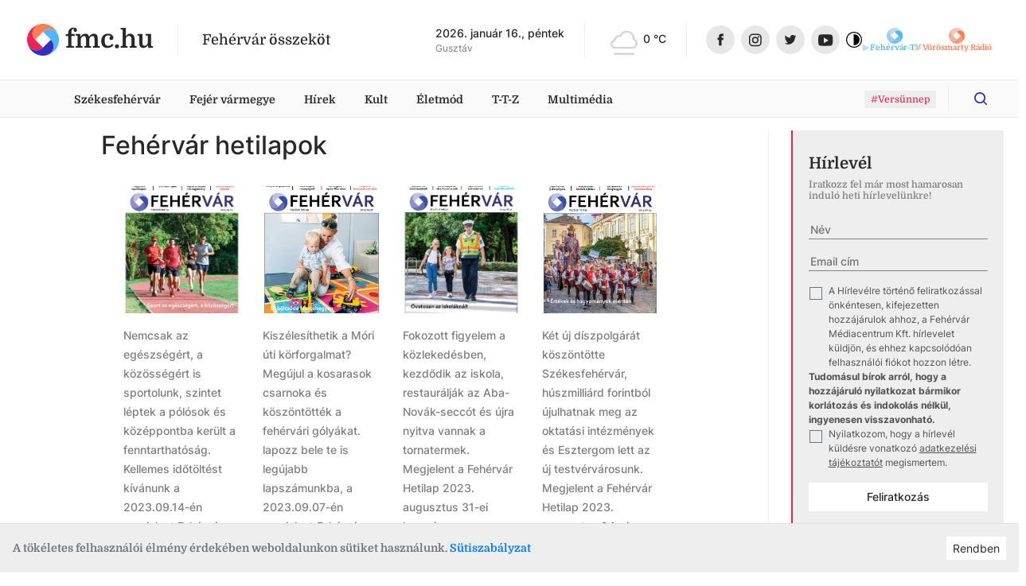

--- FILE ---
content_type: text/html
request_url: https://fmc.hu/hetilap/20
body_size: 20518
content:
<!DOCTYPE html><html lang="hu"><head><script async="" src="https://www.googletagmanager.com/gtag/js?id=G-GF2QXWDSP1"></script><script type="text/javascript">window.dataLayer = window.dataLayer || [];
              function gtag(){dataLayer.push(arguments);}
              gtag('js', new Date());

              gtag('config', 'G-GF2QXWDSP1');</script><script type="text/javascript">window.ga=window.ga||function(){(ga.q=ga.q||[]).push(arguments)};ga.l=+new Date;
              ga('create', 'UA-80884373-1', 'auto');
              ga('send', 'pageview');</script><script async="" src="https://www.google-analytics.com/analytics.js"></script><meta property="fb:app_id" content="211280050822619"/><meta property="og:image:width" content="1200"/><meta property="og:image:height" content="680"/><meta property="og:site_name" content="fmc.hu – Fehérvár összeköt"/><link rel="apple-touch-icon" sizes="57x57" href="https://fmc.hu/images/icons/favicons/apple-icon-57x57.png"/><link rel="apple-touch-icon" sizes="60x60" href="https://fmc.hu/images/icons/favicons/apple-icon-60x60.png"/><link rel="apple-touch-icon" sizes="72x72" href="https://fmc.hu/images/icons/favicons/apple-icon-72x72.png"/><link rel="apple-touch-icon" sizes="76x76" href="https://fmc.hu/images/icons/favicons/apple-icon-76x76.png"/><link rel="apple-touch-icon" sizes="114x114" href="https://fmc.hu/images/icons/favicons/apple-icon-114x114.png"/><link rel="apple-touch-icon" sizes="120x120" href="https://fmc.hu/images/icons/favicons/apple-icon-120x120.png"/><link rel="apple-touch-icon" sizes="144x144" href="https://fmc.hu/images/icons/favicons/apple-icon-144x144.png"/><link rel="apple-touch-icon" sizes="152x152" href="https://fmc.hu/images/icons/favicons/apple-icon-152x152.png"/><link rel="apple-touch-icon" sizes="180x180" href="https://fmc.hu/images/icons/favicons/apple-icon-180x180.png"/><link rel="icon" type="image/png" sizes="192x192" href="https://fmc.hu/images/icons/favicons/android-icon-192x192.png"/><link rel="icon" type="image/png" sizes="32x32" href="https://fmc.hu/images/icons/favicons/favicon-32x32.png"/><link rel="icon" type="image/png" sizes="96x96" href="https://fmc.hu/images/icons/favicons/favicon-96x96.png"/><link rel="icon" type="image/png" sizes="16x16" href="https://fmc.hu/images/icons/favicons/favicon-16x16.png"/><meta charSet="utf-8"/><meta name="robots" content="index, follow"/><meta http-equiv="X-UA-Compatible" content="IE=edge, chrome=1"/><meta http-equiv="cleartype" content="on"/><meta name="viewport" content="initial-scale=1, user-scalable=yes, width=device-width"/><meta name="HandheldFriendly" content="true"/><meta name="MobileOptimized" content="320"/><meta name="copyright" content="fmc.hu"/><meta name="geo.region" content="HU-PE"/><meta name="geo.placename" content="szekesfehervar"/><meta name="geo.position" content="47.2038042,18.4012645"/><title>Fehérvár hetilapok</title><meta name="title" content="Fehérvár hetilapok"/><meta name="description" content="Fehérvár hetilapok"/><meta name="keywords" content="Fehérvár, hetilapok, magazinok"/><link rel="canonical" href="/hetilap/20"/><meta property="og:locale" content="hu"/><meta property="og:type" content="website"/><meta property="og:title" content="Fehérvár hetilapok"/><meta property="og:description" content="Fehérvár hetilapok"/><meta property="og:url" content="/hetilap/20"/><meta property="og:image:type" content="image/png"/><meta property="og:image" content="https://fmc.hu/images/FMC_Logo-01.png"/><meta property="og:image:secure_url" content="https://fmc.hu/images/FMC_Logo-01.png"/><meta property="og:image:url" content="https://fmc.hu/images/FMC_Logo-01.png"/><meta property="fb:app_id" content="211280050822619"/><meta property="og:image:width" content="1200"/><meta property="og:image:height" content="680"/><meta property="og:site_name" content="Fehérvár hetilapok"/><meta name="twitter:title" content="Fehérvár hetilapok"/><meta name="twitter:description" content="Fehérvár hetilapok"/><meta property="twitter:image" content="https://fmc.hu/images/FMC_Logo-01.png"/><meta name="twitter:card" content="summary"/><link rel="apple-touch-icon" sizes="57x57" href="https://fmc.hu/images/icons/favicons/apple-icon-57x57.png"/><link rel="apple-touch-icon" sizes="60x60" href="https://fmc.hu/images/icons/favicons/apple-icon-60x60.png"/><link rel="apple-touch-icon" sizes="72x72" href="https://fmc.hu/images/icons/favicons/apple-icon-72x72.png"/><link rel="apple-touch-icon" sizes="76x76" href="https://fmc.hu/images/icons/favicons/apple-icon-76x76.png"/><link rel="apple-touch-icon" sizes="114x114" href="https://fmc.hu/images/icons/favicons/apple-icon-114x114.png"/><link rel="apple-touch-icon" sizes="120x120" href="https://fmc.hu/images/icons/favicons/apple-icon-120x120.png"/><link rel="apple-touch-icon" sizes="144x144" href="https://fmc.hu/images/icons/favicons/apple-icon-144x144.png"/><link rel="apple-touch-icon" sizes="152x152" href="https://fmc.hu/images/icons/favicons/apple-icon-152x152.png"/><link rel="apple-touch-icon" sizes="180x180" href="https://fmc.hu/images/icons/favicons/apple-icon-180x180.png"/><link rel="icon" type="image/png" sizes="192x192" href="https://fmc.hu/images/icons/favicons/android-icon-192x192.png"/><link rel="icon" type="image/png" sizes="32x32" href="https://fmc.hu/images/icons/favicons/favicon-32x32.png"/><link rel="icon" type="image/png" sizes="96x96" href="https://fmc.hu/images/icons/favicons/favicon-96x96.png"/><link rel="icon" type="image/png" sizes="16x16" href="https://fmc.hu/images/icons/favicons/favicon-16x16.png"/><meta name="msapplication-TileImage" content="https://fmc.hu/images/icons/ms-icon-144x144.png"/><meta name="msapplication-TileColor" content="#820D3E"/><meta name="theme-color" content="#820D3E"/><meta name="next-head-count" content="66"/><link rel="preload" href="/_next/static/css/0b91c971cc6c6b7165d1.css" as="style"/><link rel="stylesheet" href="/_next/static/css/0b91c971cc6c6b7165d1.css" data-n-g=""/><link rel="preload" href="/_next/static/css/39c121becd968ca0ef36.css" as="style"/><link rel="stylesheet" href="/_next/static/css/39c121becd968ca0ef36.css" data-n-p=""/><noscript data-n-css=""></noscript><link rel="preload" href="/_next/static/chunks/main-815c9850f93bfb5baf9e.js" as="script"/><link rel="preload" href="/_next/static/chunks/webpack-e75977221841ad533c8e.js" as="script"/><link rel="preload" href="/_next/static/chunks/framework.da6e78c416fe44b6a1a8.js" as="script"/><link rel="preload" href="/_next/static/chunks/commons.c1f32e6e4b2ee6c10c24.js" as="script"/><link rel="preload" href="/_next/static/chunks/pages/_app-3c91bdec8aa73a2a2ac3.js" as="script"/><link rel="preload" href="/_next/static/chunks/5de5124d28ea7158cc545a50993047effe4082a1.242711f8131e3cbbb820.js" as="script"/><link rel="preload" href="/_next/static/chunks/pages/magazinePage-72c1a473fdec966efe50.js" as="script"/></head><body><script type="text/javascript">
          if (
            document &&
            localStorage &&
            localStorage.getItem("isDarkMode")
          ) {
            document.querySelector("html").classList.add("dark-mode");
          }
          </script><div id="__next"><div id="master-layout" class=""><svg width="0" height="0" style="display:none"><defs><style>
          #svg-fmc-logo, #svg-null-logo {
            --fmc-logo-part-1: #ff7f50;
            --fmc-logo-part-2: #4db7ff;
            --fmc-logo-part-3: #ef2352;
            --fmc-logo-part-4: #332fc1;
          }
          #svg-fehervar-tv-logo {
            --fmc-logo-part-1: #bed9eb;
            --fmc-logo-part-2: #4db7ff;
            --fmc-logo-part-3: #97cdf1;
            --fmc-logo-part-4: #72c2f8;
          }
          #svg-vorosmarty-radio-logo {
            --fmc-logo-part-1: #ebcbbf;
            --fmc-logo-part-2: #ff7f50;
            --fmc-logo-part-3: #f1af97;
            --fmc-logo-part-4: #f89875;
          }
          #svg-fehervar-hetilap-logo {
            --fmc-logo-part-1: #b7b6dc;
            --fmc-logo-part-2: #332fc1;
            --fmc-logo-part-3: #8987d1;
            --fmc-logo-part-4: #5f5cc9;
          }
          #svg-szekesfehervar-hu-logo {
            --fmc-logo-part-1: #e7b3bf;
            --fmc-logo-part-2: #ef2352;
            --fmc-logo-part-3: #e9829a;
            --fmc-logo-part-4: #ec5376;
          }
        </style></defs><symbol id="svg-fmc-logo-base" viewBox="0 0 100 100"><path fill="var(--fmc-logo-part-1)" d="M91 25.26a27.12 27.12 0 017.63 13.28A50 50 0 0040.14 1a27.38 27.38 0 00-14.88 8 29 29 0 000 41L50 25.26a29 29 0 0141 0z"></path><path fill="var(--fmc-logo-part-2)" d="M85.34 85.34A49.85 49.85 0 0099 40.14a27.33 27.33 0 00-8-14.88 29 29 0 00-41 0L74.74 50a29 29 0 010 41 27.21 27.21 0 01-13.27 7.63 49.75 49.75 0 0023.87-13.29z"></path><path fill="var(--fmc-logo-part-3)" d="M25.26 9a27.19 27.19 0 0113.28-7.66A50 50 0 001 59.86a27.45 27.45 0 008 14.88 29 29 0 0041 0L25.26 50a29 29 0 010-41z"></path><path fill="var(--fmc-logo-part-4)" d="M74.74 50L50 74.74a29 29 0 01-41 0 27.19 27.19 0 01-7.65-13.28A50 50 0 0059.85 99a27.45 27.45 0 0014.89-8 29 29 0 000-41z"></path></symbol><symbol id="svg-null-logo" viewBox="0 0 100 100"><use xlink:href="#svg-fmc-logo-base"></use></symbol><symbol id="svg-fmc-logo" viewBox="0 0 100 100"><use xlink:href="#svg-fmc-logo-base"></use></symbol><symbol id="svg-fehervar-tv-logo" viewBox="0 0 100 100"><use xlink:href="#svg-fmc-logo-base"></use></symbol><symbol id="svg-vorosmarty-radio-logo" viewBox="0 0 100 100"><use xlink:href="#svg-fmc-logo-base"></use></symbol><symbol id="svg-fehervar-hetilap-logo" viewBox="0 0 100 100"><use xlink:href="#svg-fmc-logo-base"></use></symbol><symbol id="svg-szekesfehervar-hu-logo" viewBox="0 0 100 100"><use xlink:href="#svg-fmc-logo-base"></use></symbol></svg><div class=""><header id="header"><section class="top desktop"><div class="global-limiter global-limiter-difference-px"><div class="global-section-px container-fluid"><div class="logo-box logo-fmc"><nav><a class="logo" role="img" href="/" aria-label="fmc.hu logója" style="font-size:2rem" target="_self"><span class="icon"><svg class="svg-logo Ximg-optimizer"><use xlink:href="#svg-fmc-logo"></use></svg></span><span class="text" style="white-space:nowrap">fmc.hu</span></a></nav><div class="slogan">Fehérvár összeköt</div></div><div class="apis"><div id="nameday-api"><div class="date">2026. január 15., csütörtök</div><div class="name"></div></div><div id="weather-api"><div class="weather"></div></div></div><nav class="social-icons"><div><a class="logo facebook-icon" role="img" href="https://www.facebook.com/fmc.fehervar/" aria-label="Facebook ikon" target="_blank"><span class="icon" style="width:36px;height:36px"><svg viewBox="0 0 36 36" size="36"><g transform="translate(.206)"><circle fill="#e7e7e7" cx="18" cy="18" r="18" transform="translate(-.206)"></circle><path fill="#282828" d="M19.232 25.355h-3.301v-7.031h-1.65v-2.71h1.65v-1.626c0-2.209.931-3.524 3.577-3.524h2.2v2.71h-1.373c-1.03 0-1.1.378-1.1 1.085v1.355h2.5l-.301 2.71h-2.2v7.032z"></path></g></svg></span></a><a class="logo instagram-icon" role="img" href="https://www.instagram.com/fmc.hu/" aria-label="Instagram ikon" target="_blank"><span class="icon" style="width:36px;height:36px"><svg viewBox="0 0 36 36" size="36"><g transform="translate(-.467)"><circle fill="#e7e7e7" cx="18" cy="18" r="18" transform="translate(.467)"></circle><path fill="#282828" d="M21.544 26.286h-6.4a4.719 4.719 0 01-4.708-4.714v-6.4a4.719 4.719 0 014.713-4.708h6.4a4.719 4.719 0 014.713 4.713v6.4a4.719 4.719 0 01-4.718 4.709zm-6.4-14.23a3.125 3.125 0 00-3.117 3.121v6.4a3.125 3.125 0 003.122 3.117h6.4a3.125 3.125 0 003.121-3.121v-6.4a3.125 3.125 0 00-3.121-3.122zm3.203 10.408a4.092 4.092 0 114.089-4.089 4.1 4.1 0 01-4.089 4.089zm0-6.592a2.5 2.5 0 102.5 2.5 2.5 2.5 0 00-2.5-2.497zm4.1-.58a.981.981 0 11.981-.98.982.982 0 01-.981.982z"></path></g></svg></span></a></div><div><a class="logo twitter-icon" role="img" href="https://twitter.com/fmcfehervar" aria-label="Twitter ikon" target="_blank"><span class="icon" style="width:36px;height:36px"><svg viewBox="0 0 36 36" size="36"><g transform="translate(-.139)"><circle fill="#e7e7e7" cx="18" cy="18" r="18" transform="translate(.139)"></circle><path fill="#282828" d="M25.414 13.408a6.026 6.026 0 01-1.726.473 3.013 3.013 0 001.321-1.661 6 6 0 01-1.908.728A3.006 3.006 0 0017.904 15a3.037 3.037 0 00.078.685 8.528 8.528 0 01-6.191-3.135 3.007 3.007 0 00.93 4.01 2.979 2.979 0 01-1.36-.376v.038a3 3 0 002.41 2.945 3 3 0 01-.792.105 2.955 2.955 0 01-.565-.054A3.009 3.009 0 0015.22 21.3a6.035 6.035 0 01-3.732 1.29 6.055 6.055 0 01-.717-.042 8.5 8.5 0 004.605 1.352 8.488 8.488 0 008.547-8.546c0-.131 0-.259-.009-.388a6.106 6.106 0 001.5-1.554z"></path></g></svg></span></a><a class="logo youtube-icon" role="img" href="https://www.youtube.com/channel/UCsW_aZkayDIJePnDv-2Cygg" aria-label="Youtube ikon" target="_blank"><span class="icon" style="width:36px;height:36px"><svg viewBox="-8 -10 32 32" size="36"><circle fill="#e7e7e7" cx="8" cy="6" r="16"></circle><path fill="#282828" d="M8.1 12.842c-.042 0-4.235-.031-5.505-.175a3.03 3.03 0 00-.248-.043 2.255 2.255 0 01-1.537-.745 4.446 4.446 0 01-.643-1.81C.166 10.055 0 8.591 0 7.122V5.749c0-1.468.166-2.962.168-2.976A4.042 4.042 0 01.81.963 2.189 2.189 0 012.383.209h.045C4.668.031 8.07 0 8.1 0s3.436.031 5.673.2l.077.007a2.047 2.047 0 011.55.756 4.446 4.446 0 01.643 1.81c0 .015.168 1.507.168 2.977v1.372c0 1.44-.166 2.933-.168 2.948a4.447 4.447 0 01-.643 1.81 2.189 2.189 0 01-1.572.754h-.045c-2.243.205-5.645.208-5.683.208zM6.148 3.473v6.334l5.31-3.094z"></path></svg></span></a><div class="dark-mode-switcher undefined"><a class="logo dark-mode-icon" role="img" aria-label="Dark mode icon" title="Dark mode"><span class="icon"><svg viewBox="0 0 512 512"><path d="M256 0C114.615 0 0 114.615 0 256s114.615 256 256 256 256-114.615 256-256S397.385 0 256 0zm0 480C132.288 480 32 379.712 32 256S132.288 32 256 32s224 100.288 224 224-100.288 224-224 224z"></path><path d="M256 80c-8.837 0-16 7.163-16 16v320c0 8.837 7.163 16 16 16 97.202 0 176-78.798 176-176S353.202 80 256 80z"></path></svg></span></a></div></div></nav></div></div></section><section class="menu-desktop desktop"><div class="global-limiter global-limiter-difference-px"><div class="global-section-px container-fluid"><nav><div class="logobox-textlinks-tags"><div class="logobox"><div class="logo-box logo-fmc"><nav><a class="logo" role="img" href="/" aria-label="fmc.hu logója" style="font-size:1.5rem" target="_self"><span class="icon"><svg class="svg-logo Ximg-optimizer"><use xlink:href="#svg-fmc-logo"></use></svg></span><span class="text" style="white-space:nowrap">fmc.hu</span></a></nav><div class="slogan">Fehérvár összeköt</div></div></div><div class="textlinks"><a style="cursor:pointer" class="a-global">Székesfehérvár</a><a style="cursor:pointer" class="a-global">Fejér vármegye</a><a style="cursor:pointer" class="a-global">Hírek</a><a style="cursor:pointer" class="a-global">Kult</a><a style="cursor:pointer" class="a-global">Életmód</a><a style="cursor:pointer" class="a-global">T-T-Z</a><a style="cursor:pointer" class="a-global">Multimédia</a></div><div class="tags"><div><a href="/tag/Vers%C3%BCnnep"><span class="display-as-tag  has-background"><span>#Versünnep</span></span></a></div></div></div><div class="dark-mode-switcher sticky-bar-switcher"><a class="logo dark-mode-icon" role="img" aria-label="Dark mode icon" title="Dark mode"><span class="icon"><svg viewBox="0 0 512 512"><path d="M256 0C114.615 0 0 114.615 0 256s114.615 256 256 256 256-114.615 256-256S397.385 0 256 0zm0 480C132.288 480 32 379.712 32 256S132.288 32 256 32s224 100.288 224 224-100.288 224-224 224z"></path><path d="M256 80c-8.837 0-16 7.163-16 16v320c0 8.837 7.163 16 16 16 97.202 0 176-78.798 176-176S353.202 80 256 80z"></path></svg></span></a></div><div class="fade-if-search-is-focused"></div><form class=" search-desktop desktop"><input type="text" pattern=".{3,}" title="Legkevesebb három karakter szükséges" placeholder="Keress rá bármire" value=""/><button type="button" class=""><svg viewBox="-8 -8 32 32"><defs><clipPath id="search-icon_svg__a"><path data-name="Rectangle 2" transform="translate(1230 56)" stroke="#ef2352" fill="#332fc1" d="M0 0h16v16H0z"></path></clipPath></defs><g data-name="Mask Group 1" transform="translate(-1230 -56)" clip-path="url(#search-icon_svg__a)"><path d="M1237.036 68.312a5.277 5.277 0 10-5.277-5.276 5.277 5.277 0 005.277 5.277zm5.558-.962l3.148 3.15a.879.879 0 11-1.242 1.242l-3.148-3.149a7.036 7.036 0 111.244-1.244z" fill="#332fc1"></path></g></svg></button></form></nav></div></div></section><section class="menu-mobile mobile"><div class="menu-fixed"><div class="global-limiter global-limiter-difference-px"><div class="menu-fixed-content global-section-px"><div class="logo-box logo-fmc"><nav><a class="logo" role="img" href="/" aria-label="fmc.hu logója" target="_self"><span class="icon"><svg class="svg-logo Ximg-optimizer"><use xlink:href="#svg-fmc-logo"></use></svg></span><span class="text" style="white-space:nowrap">fmc.hu</span></a></nav><div class="slogan">Fehérvár összeköt</div></div><nav class="menu-mobile-modal"><svg viewBox="0 0 32 32" class="hamburger"><path d="M4 10h24a2 2 0 000-4H4a2 2 0 000 4zm24 4H4a2 2 0 000 4h24a2 2 0 000-4zm0 8H4a2 2 0 000 4h24a2 2 0 000-4z"></path></svg></nav></div></div></div></section></header><div><div id="breaking-news" style="margin-top:0px"></div><div class="global-limiter global-limiter-difference-px master-children"><main id="magazines"><div class="global-section-px mobile no-gutters row"><div class="mt-50 col"><div class="custom-article-components-article-title d-flex justify-content-between align-items-center default-border-bottom-color mb-1"><div class="d-flex align-items-center"><h5 class="mb-0 default-section-title">FehérVár hetilap</h5></div></div></div></div><div class="row"><div class="global-box-px col-md-6 offset-md-1 col-lg-7 offset-lg-1"><h2 class="mt-3">Fehérvár hetilapok</h2><div class="justify-content-center no-gutters row"><div class="global-item-pt global-item-pl global-section-difference-pb col-12 col-sm-6 col-md-4 col-lg-3"><div class="custom-article-vertical-with-heading fehervari-hetilap"><a class="d-block text-decoration-none img-box mb-3" href="/magazinePage#"><img class="img rounded Ximg-optimizer" src="https://cms.fmc.hu/uploads/small_IMG_1230_b643ce6fed.jpeg" alt="Fehérvár Médiacentrum fotója" loading="lazy"/></a><div class="mb-2 tags fehervari-hetilap-date"></div><p class="lead default-article-lead-normal">Nemcsak az egészségért, a közösségért is sportolunk, szintet léptek a pólósok és középpontba került a fenntarthatóság. Kellemes időtöltést kívánunk a 2023.09.14-én megjelent Fehérvár Hetilap olvasásához!</p></div><div class="pt-3 global-box-difference-pb"><div class="custom-article-components-article-button"><a class="btn d-flex align-items-center" target="_blank" href="https://cms.fmc.hu/uploads/Feher_Var20230914_WEB_068af8a98a.pdf"><span class="mr-2">Letöltés</span><svg class="arrow-right_svg__arrow-right" width="17" height="9"><path d="M14.644 3.824l-2.719-2.67a.667.667 0 010-.956.7.7 0 01.975 0l3.9 3.824a.665.665 0 010 .956L12.899 8.8a.7.7 0 01-.974 0 .667.667 0 010-.956l2.719-2.668H.689A.683.683 0 010 4.5a.683.683 0 01.689-.676z"></path></svg></a></div></div></div><div class="global-item-pt global-item-pl global-section-difference-pb col-12 col-sm-6 col-md-4 col-lg-3"><div class="custom-article-vertical-with-heading fehervari-hetilap"><a class="d-block text-decoration-none img-box mb-3" href="/magazinePage#"><img class="img rounded Ximg-optimizer" src="https://cms.fmc.hu/uploads/xsmall_Kepernyokep_2023_09_07_093011_2b18fb7240.png" alt="Fehérvár Médiacentrum fotója" loading="lazy"/></a><div class="mb-2 tags fehervari-hetilap-date"></div><p class="lead default-article-lead-normal">Kiszélesíthetik a Móri úti körforgalmat? Megújul a kosarasok csarnoka és köszöntötték a fehérvári gólyákat. lapozz bele te is legújabb lapszámunkba, a 2023.09.07-én megjelent Fehérvár Hetilapba!</p></div><div class="pt-3 global-box-difference-pb"><div class="custom-article-components-article-button"><a class="btn d-flex align-items-center" target="_blank" href="https://cms.fmc.hu/uploads/Feher_Var20230907_WEB_004b0f7344.pdf"><span class="mr-2">Letöltés</span><svg class="arrow-right_svg__arrow-right" width="17" height="9"><path d="M14.644 3.824l-2.719-2.67a.667.667 0 010-.956.7.7 0 01.975 0l3.9 3.824a.665.665 0 010 .956L12.899 8.8a.7.7 0 01-.974 0 .667.667 0 010-.956l2.719-2.668H.689A.683.683 0 010 4.5a.683.683 0 01.689-.676z"></path></svg></a></div></div></div><div class="global-item-pt global-item-pl global-section-difference-pb col-12 col-sm-6 col-md-4 col-lg-3"><div class="custom-article-vertical-with-heading fehervari-hetilap"><a class="d-block text-decoration-none img-box mb-3" href="/magazinePage#"><img class="img rounded Ximg-optimizer" src="https://cms.fmc.hu/uploads/small_Kepernyokep_2023_09_07_092813_1da6e9cfd5.png" alt="Fehérvár Médiacentrum fotója" loading="lazy"/></a><div class="mb-2 tags fehervari-hetilap-date"></div><p class="lead default-article-lead-normal">Fokozott figyelem a közlekedésben, kezdődik az iskola, restaurálják az Aba-Novák-seccót és újra nyitva vannak a tornatermek. Megjelent a Fehérvár Hetilap 2023. augusztus 31-ei lapszáma.</p></div><div class="pt-3 global-box-difference-pb"><div class="custom-article-components-article-button"><a class="btn d-flex align-items-center" target="_blank" href="https://cms.fmc.hu/uploads/Feher_Var20230831_WEB_3af5471847.pdf"><span class="mr-2">Letöltés</span><svg class="arrow-right_svg__arrow-right" width="17" height="9"><path d="M14.644 3.824l-2.719-2.67a.667.667 0 010-.956.7.7 0 01.975 0l3.9 3.824a.665.665 0 010 .956L12.899 8.8a.7.7 0 01-.974 0 .667.667 0 010-.956l2.719-2.668H.689A.683.683 0 010 4.5a.683.683 0 01.689-.676z"></path></svg></a></div></div></div><div class="global-item-pt global-item-pl global-section-difference-pb col-12 col-sm-6 col-md-4 col-lg-3"><div class="custom-article-vertical-with-heading fehervari-hetilap"><a class="d-block text-decoration-none img-box mb-3" href="/magazinePage#"><img class="img rounded Ximg-optimizer" src="https://cms.fmc.hu/uploads/xsmall_Kepernyokep_2023_08_28_112158_f5de21972f.png" alt="Fehérvár Médiacentrum fotója" loading="lazy"/></a><div class="mb-2 tags fehervari-hetilap-date"></div><p class="lead default-article-lead-normal">Két új díszpolgárát köszöntötte Székesfehérvár, húszmilliárd forintból újulhatnak meg az oktatási intézmények és Esztergom lett az új testvérvárosunk. Megjelent a Fehérvár Hetilap 2023. augusztus 24-ei száma. Kellemes időtöltést kívánunk!</p></div><div class="pt-3 global-box-difference-pb"><div class="custom-article-components-article-button"><a class="btn d-flex align-items-center" target="_blank" href="https://cms.fmc.hu/uploads/Feher_Var20230824_WEB_ba087c086d.pdf"><span class="mr-2">Letöltés</span><svg class="arrow-right_svg__arrow-right" width="17" height="9"><path d="M14.644 3.824l-2.719-2.67a.667.667 0 010-.956.7.7 0 01.975 0l3.9 3.824a.665.665 0 010 .956L12.899 8.8a.7.7 0 01-.974 0 .667.667 0 010-.956l2.719-2.668H.689A.683.683 0 010 4.5a.683.683 0 01.689-.676z"></path></svg></a></div></div></div><div class="global-item-pt global-item-pl global-section-difference-pb col-12 col-sm-6 col-md-4 col-lg-3"><div class="custom-article-vertical-with-heading fehervari-hetilap"><a class="d-block text-decoration-none img-box mb-3" href="/magazinePage#"><img class="img rounded Ximg-optimizer" src="https://cms.fmc.hu/uploads/xsmall_Kepernyokep_2023_08_17_094139_18c0062682.png" alt="Fehérvár Médiacentrum fotója" loading="lazy"/></a><div class="mb-2 tags fehervari-hetilap-date"></div><p class="lead default-article-lead-normal">Átadták a Szent István-emlékérmet, tizenhét kilométernyi bicikliút épült Fehérváron és különleges kincsek érkeztek a múzeumba, megnyílt a hadtörténeti kiállítás. Jó olvasást kívánunk a Fehérvár Hetilap 2023. augusztus 17-én megjelenő legfrissebb számához.</p></div><div class="pt-3 global-box-difference-pb"><div class="custom-article-components-article-button"><a class="btn d-flex align-items-center" target="_blank" href="https://cms.fmc.hu/uploads/Feher_Var20230817_WEB_9b0affb3b9.pdf"><span class="mr-2">Letöltés</span><svg class="arrow-right_svg__arrow-right" width="17" height="9"><path d="M14.644 3.824l-2.719-2.67a.667.667 0 010-.956.7.7 0 01.975 0l3.9 3.824a.665.665 0 010 .956L12.899 8.8a.7.7 0 01-.974 0 .667.667 0 010-.956l2.719-2.668H.689A.683.683 0 010 4.5a.683.683 0 01.689-.676z"></path></svg></a></div></div></div><div class="global-item-pt global-item-pl global-section-difference-pb col-12 col-sm-6 col-md-4 col-lg-3"><div class="custom-article-vertical-with-heading fehervari-hetilap"><a class="d-block text-decoration-none img-box mb-3" href="/magazinePage#"><img class="img rounded Ximg-optimizer" src="https://cms.fmc.hu/uploads/xsmall_Kepernyokep_2023_08_16_142531_a9d64915b9.png" alt="Fehérvár Médiacentrum fotója" loading="lazy"/></a><div class="mb-2 tags fehervari-hetilap-date"></div><p class="lead default-article-lead-normal">Lezárult az integráció, állami tulajdonba került a Fejérvíz. Megújul a Rózsaliget és nagy a készülődés, vasárnap indul a Királyi Napok programsorozat. Minderről és persze még sok más, Fehérvárt érintő hírről olvashatsz a 2023. augusztus 10-én megjelenő Fehérvár Hetilapban. Kellemes időtöltést kívánu...</p></div><div class="pt-3 global-box-difference-pb"><div class="custom-article-components-article-button"><a class="btn d-flex align-items-center" target="_blank" href="https://cms.fmc.hu/uploads/Feher_Var20230810_WEB_87011eedae.pdf"><span class="mr-2">Letöltés</span><svg class="arrow-right_svg__arrow-right" width="17" height="9"><path d="M14.644 3.824l-2.719-2.67a.667.667 0 010-.956.7.7 0 01.975 0l3.9 3.824a.665.665 0 010 .956L12.899 8.8a.7.7 0 01-.974 0 .667.667 0 010-.956l2.719-2.668H.689A.683.683 0 010 4.5a.683.683 0 01.689-.676z"></path></svg></a></div></div></div></div><div class="text-center mt-4"><nav class="pagination-nav" aria-label="pagination"><ul class="pagination pagination-md"><li class="page-item"><a href="/hetilap" class="page-link" aria-label="First"><span aria-hidden="true">«</span><span class="sr-only">First</span></a></li><li class="page-item"><a href="/hetilap/19" class="page-link" aria-label="Previous"><span aria-hidden="true">‹</span><span class="sr-only">Previous</span></a></li><li class="page-item"><a href="/hetilap/18" class="page-link">18</a></li><li class="page-item"><a href="/hetilap/19" class="page-link">19</a></li><li class="page-item active"><a href="/hetilap/20" class="page-link">20</a></li><li class="page-item"><a href="/hetilap/21" class="page-link">21</a></li><li class="page-item"><a href="/hetilap/22" class="page-link">22</a></li><li class="page-item"><a href="/hetilap/21" class="page-link" aria-label="Next"><span aria-hidden="true">›</span><span class="sr-only">Next</span></a></li><li class="page-item"><a href="/hetilap/34" class="page-link" aria-label="Last"><span aria-hidden="true">»</span><span class="sr-only">Last</span></a></li></ul></nav></div></div><div size="1" class="col"></div><aside class=" mt-3 global-box-px global-separated-l global-box-xs-pt global-box-reset-md-pt desktop col-md-4 col-lg-3"><div class="sticky"><div class="global-box-pb"><div class="newsletter"><header><h5>Hírlevél</h5><p>Iratkozz fel már most hamarosan induló heti hírlevelünkre!</p></header><form><input type="text" name="name" required="" placeholder="Név" pattern=".{3,}" title="Legkevesebb három karakter szükséges"/><input type="text" name="email" required="" pattern="[^@]+@[^@]+\.[^@]+" title="Szabályos formátumú email cím szükséges" placeholder="Email cím"/><div class="checkboxes"><div class="newsletter-terms"><label><input type="checkbox" name="agreement" required=""/><span>✓</span></label><span>A Hírlevélre történő feliratkozással önkéntesen, kifejezetten hozzájárulok ahhoz, a Fehérvár Médiacentrum Kft. hírlevelet küldjön, és ehhez kapcsolódóan felhasználói fiókot hozzon létre.</span></div><div class="newsletter-terms"><span style="margin:unset;font-weight:bold">Tudomásul bírok arról, hogy a hozzájáruló nyilatkozat bármikor korlátozás és indokolás nélkül, ingyenesen visszavonható.</span></div><div class="newsletter-terms"><label><input type="checkbox" name="terms" required=""/><span>✓</span></label><span>Nyilatkozom, hogy a hírlevél küldésre vonatkozó<!-- --> <a class="a-global" href="/dokumentumok/Hirlevelkuldeshez_kapcsolodo_adatkezelesi_tajekoztato.pdf">adatkezelési tájékoztatót</a> <!-- -->megismertem.</span></div></div><button type="button" class="btn btn-secondary">Feliratkozás</button></form></div></div></div></aside></div><div class="global-section-px mobile"><div class="global-box-pb"><div class="article-list-box
      
      
      "><div><div class="custom-article-components-article-title d-flex justify-content-between align-items-center default-border-bottom-color mb-1"><div class="d-flex align-items-center"><h5 class="mb-0 default-section-title">Legnépszerűbb</h5></div></div></div></div></div><div class="global-box-pb"><div class="newsletter"><header><h5>Hírlevél</h5><p>Iratkozz fel már most hamarosan induló heti hírlevelünkre!</p></header><form><input type="text" name="name" required="" placeholder="Név" pattern=".{3,}" title="Legkevesebb három karakter szükséges"/><input type="text" name="email" required="" pattern="[^@]+@[^@]+\.[^@]+" title="Szabályos formátumú email cím szükséges" placeholder="Email cím"/><div class="checkboxes"><div class="newsletter-terms"><label><input type="checkbox" name="agreement" required=""/><span>✓</span></label><span>A Hírlevélre történő feliratkozással önkéntesen, kifejezetten hozzájárulok ahhoz, a Fehérvár Médiacentrum Kft. hírlevelet küldjön, és ehhez kapcsolódóan felhasználói fiókot hozzon létre.</span></div><div class="newsletter-terms"><span style="margin:unset;font-weight:bold">Tudomásul bírok arról, hogy a hozzájáruló nyilatkozat bármikor korlátozás és indokolás nélkül, ingyenesen visszavonható.</span></div><div class="newsletter-terms"><label><input type="checkbox" name="terms" required=""/><span>✓</span></label><span>Nyilatkozom, hogy a hírlevél küldésre vonatkozó<!-- --> <a class="a-global" href="/dokumentumok/Hirlevelkuldeshez_kapcsolodo_adatkezelesi_tajekoztato.pdf">adatkezelési tájékoztatót</a> <!-- -->megismertem.</span></div></div><button type="button" class="btn btn-secondary">Feliratkozás</button></form></div></div><div class="custom-divider pt-10" style="z-index:auto"><div class="line"></div></div></div><div class="mobile"></div><div class="desktop"></div><div class="custom-divider global-section-px my-12" style="z-index:auto"><div class="line"></div></div><section class="global-section-difference-px with-vertical-separator topic-suggestion no-gutters row"><section class="flex-column align-items-stretch global-section-pb d-flex col-sm-6 col-lg-3"><div class="flex-fill global-box-px global-separated-l"><div class="custom-article-components-article-title d-flex justify-content-between align-items-center default-border-bottom-color"><div class="d-flex align-items-center"><h5 class="mb-0 default-section-title">Kult</h5></div></div><div class="global-box-difference-pb"><div class="global-item-py"><div class="custom-article-vertical-with-heading"><a class="d-block text-decoration-none img-box mb-3" href="/2026/01/14/fehervari-balett-negy-kulonleges-produkcio-es-egy-uj-darab-is-megtalalhato-a-repertoarban"><img class="img rounded Ximg-optimizer" src="https://cms.fmc.hu/uploads/small_balett_berlet_469210ecc2.jpg" alt="Fehérvár Médiacentrum fotója" loading="lazy"/></a><div class="mb-2 tags "><span class="tags "><span class="display-as-tag  hide-underline has-black-text timestamp"><span>2026. 01. 14., 14:20</span></span><span class="tag-n-topic"><a href="/kult"><span class="display-as-tag "><span>Kult</span><span>,</span></span></a><a href="/tag/balett"><span class="display-as-tag  featured-tag"><span>balett</span></span></a></span></span></div><a class="d-block text-decoration-none" href="/2026/01/14/fehervari-balett-negy-kulonleges-produkcio-es-egy-uj-darab-is-megtalalhato-a-repertoarban"><h5 class="default-article-headline-normal">Fehérvári Balett-négy különleges produkció és egy új darab is megtalálható a repertoárban</h5></a></div></div><div class="global-item-py global-separated-t"><div class="custom-article-vertical-with-heading"><div class="mb-2 tags "><span class="tags "><span class="display-as-tag  hide-underline has-black-text timestamp"><span>2026. 01. 14., 09:00</span></span><span class="tag-n-topic"><a href="/kult"><span class="display-as-tag "><span>Kult</span><span>,</span></span></a><a href="/tag/szekesfehervar"><span class="display-as-tag  featured-tag"><span>Székesfehérvár</span></span></a></span></span></div><a class="d-block text-decoration-none" href="/2026/01/14/maketten-a-tengereszet-hadikulturaja"><h5 class="default-article-headline-normal">Maketten a tengerészet hadikultúrája</h5></a></div></div><div class="global-item-py global-separated-t"><div class="custom-article-vertical-with-heading"><div class="mb-2 tags "><span class="tags "><span class="display-as-tag  hide-underline has-black-text timestamp"><span>2026. 01. 13., 14:36</span></span><span class="tag-n-topic"><a href="/kult"><span class="display-as-tag "><span>Kult</span><span>,</span></span></a><a href="/tag/turizmus"><span class="display-as-tag  featured-tag"><span>turizmus</span></span></a></span></span></div><a class="d-block text-decoration-none" href="/2026/01/13/250-ezer-vendegejszaka-2025-ben-jol-teljesitett-a-fehervari-turizmus"><h5 class="default-article-headline-normal">250 ezer vendégéjszaka 2025-ben - jól teljesített a fehérvári turizmus</h5></a></div></div></div><div class="custom-article-components-article-button"><a class="btn d-flex align-items-center" href="/kult"><span class="mr-2">Még több cikk</span><svg class="arrow-right_svg__arrow-right" width="17" height="9"><path d="M14.644 3.824l-2.719-2.67a.667.667 0 010-.956.7.7 0 01.975 0l3.9 3.824a.665.665 0 010 .956L12.899 8.8a.7.7 0 01-.974 0 .667.667 0 010-.956l2.719-2.668H.689A.683.683 0 010 4.5a.683.683 0 01.689-.676z"></path></svg></a></div></div></section><section class="flex-column align-items-stretch global-section-pb d-flex col-sm-6 col-lg-3"><div class="flex-fill global-box-px global-separated-l"><div class="custom-article-components-article-title d-flex justify-content-between align-items-center default-border-bottom-color"><div class="d-flex align-items-center"><h5 class="mb-0 default-section-title">Életmód</h5></div></div><div class="global-box-difference-pb"><div class="global-item-py"><div class="custom-article-vertical-with-heading"><a class="d-block text-decoration-none img-box mb-3" href="/2026/01/14/egy-evszak-amikor-a-lelek-szamot-vet-rendez-es-elenged"><img class="img rounded Ximg-optimizer" src="https://cms.fmc.hu/uploads/small_bacskai2_9fb4953927.jpg" alt="Fehérvár Médiacentrum fotója" loading="lazy"/></a><div class="mb-2 tags "><span class="tags "><span class="display-as-tag  hide-underline has-black-text timestamp"><span>2026. 01. 14., 15:21</span></span><span class="tag-n-topic"><a href="/eletmod"><span class="display-as-tag "><span>Életmód</span><span>,</span></span></a><a href="/tag/t%C3%A9l"><span class="display-as-tag  featured-tag"><span>tél</span></span></a></span></span></div><a class="d-block text-decoration-none" href="/2026/01/14/egy-evszak-amikor-a-lelek-szamot-vet-rendez-es-elenged"><h5 class="default-article-headline-normal">Egy évszak, amikor a lélek számot vet, rendez és elenged</h5></a></div></div><div class="global-item-py global-separated-t"><div class="custom-article-vertical-with-heading"><div class="mb-2 tags "><span class="tags "><span class="display-as-tag  hide-underline has-black-text timestamp"><span>2026. 01. 11., 18:27</span></span><span class="tag-n-topic"><a href="/eletmod"><span class="display-as-tag "><span>Életmód</span><span>,</span></span></a><a href="/tag/t%C3%A9l"><span class="display-as-tag  featured-tag"><span>tél</span></span></a></span></span></div><a class="d-block text-decoration-none" href="/2026/01/11/regen-telen-degen-kozosseg-emlekek-piros-arc-es-cserepkalyha"><h5 class="default-article-headline-normal">Régen, télen, Dégen: közösség, emlékek, piros arc és cserépkályha</h5></a></div></div><div class="global-item-py global-separated-t"><div class="custom-article-vertical-with-heading"><div class="mb-2 tags "><span class="tags "><span class="display-as-tag  hide-underline has-black-text timestamp"><span>2026. 01. 09., 11:10</span></span><span class="tag-n-topic"><a href="/eletmod"><span class="display-as-tag "><span>Életmód</span><span>,</span></span></a><a href="/tag/mozg%C3%A1s"><span class="display-as-tag  featured-tag"><span>mozgás</span></span></a></span></span></div><a class="d-block text-decoration-none" href="/2026/01/09/edzoterem-futoterep-az-eletmodvaltasnal-erdemes-megfogadni-a-tanacsokat"><h5 class="default-article-headline-normal">Edzőterem, futóterep: az életmódváltásnál érdemes megfogadni a tanácsokat</h5></a></div></div></div><div class="custom-article-components-article-button"><a class="btn d-flex align-items-center" href="/eletmod"><span class="mr-2">Még több cikk</span><svg class="arrow-right_svg__arrow-right" width="17" height="9"><path d="M14.644 3.824l-2.719-2.67a.667.667 0 010-.956.7.7 0 01.975 0l3.9 3.824a.665.665 0 010 .956L12.899 8.8a.7.7 0 01-.974 0 .667.667 0 010-.956l2.719-2.668H.689A.683.683 0 010 4.5a.683.683 0 01.689-.676z"></path></svg></a></div></div></section><section class="flex-column align-items-stretch global-section-pb d-none d-sm-flex col-sm-6 col-lg-3"><div class="flex-fill global-box-px global-separated-l"><div class="custom-article-components-article-title d-flex justify-content-between align-items-center default-border-bottom-color"><div class="d-flex align-items-center"><h5 class="mb-0 default-section-title">Zöld</h5></div></div><div class="global-box-difference-pb"><div class="global-item-py"><div class="custom-article-vertical-with-heading"><a class="d-block text-decoration-none img-box mb-3" href="/2026/01/10/a-136-madaretetesi-szezonban-is-segitsuk-fehervar-madarait"><img class="img rounded Ximg-optimizer" src="https://cms.fmc.hu/uploads/small_aviary_256356_960_720_ab8d9a989a.jpg" alt="Fehérvár Médiacentrum fotója" loading="lazy"/></a><div class="mb-2 tags "><span class="tags "><span class="display-as-tag  hide-underline has-black-text timestamp"><span>2026. 01. 10., 17:25</span></span><span class="tag-n-topic"><a href="/zold"><span class="display-as-tag "><span>Zöld</span><span>,</span></span></a><a href="/tag/mad%C3%A1retet%C3%A9s"><span class="display-as-tag  featured-tag"><span>madáretetés</span></span></a></span></span></div><a class="d-block text-decoration-none" href="/2026/01/10/a-136-madaretetesi-szezonban-is-segitsuk-fehervar-madarait"><h5 class="default-article-headline-normal">A 136. madáretetési szezonban is segítsük Fehérvár madarait</h5></a></div></div><div class="global-item-py global-separated-t"><div class="custom-article-vertical-with-heading"><div class="mb-2 tags "><span class="tags "><span class="display-as-tag  hide-underline has-black-text timestamp"><span>2025. 12. 27., 12:56</span></span><span class="tag-n-topic"><a href="/zold"><span class="display-as-tag "><span>Zöld</span><span>,</span></span></a><a href="/tag/halak"><span class="display-as-tag  featured-tag"><span>halak</span></span></a></span></span></div><a class="d-block text-decoration-none" href="/2025/12/27/szilvaorru-keszeg-paduc-vagotok-szilveszterig-lehet-szavazni-az-ev-halara"><h5 class="default-article-headline-normal">Szilvaorrú keszeg, paduc, vágótok: szilveszterig lehet szavazni az Év Halára</h5></a></div></div><div class="global-item-py global-separated-t"><div class="custom-article-vertical-with-heading"><div class="mb-2 tags "><span class="tags "><span class="display-as-tag  hide-underline has-black-text timestamp"><span>2025. 12. 27., 10:57</span></span><span class="tag-n-topic"><a href="/zold"><span class="display-as-tag "><span>Zöld</span><span>,</span></span></a><a href="/tag/S%C3%B3st%C3%B3"><span class="display-as-tag  featured-tag"><span>Sóstó</span></span></a></span></span></div><a class="d-block text-decoration-none" href="/2025/12/27/unnepi-madargyuruzes-a-fehervari-soston"><h5 class="default-article-headline-normal">Ünnepi madárgyűrűzés a fehérvári Sóstón</h5></a></div></div></div><div class="custom-article-components-article-button"><a class="btn d-flex align-items-center" href="/zold"><span class="mr-2">Még több cikk</span><svg class="arrow-right_svg__arrow-right" width="17" height="9"><path d="M14.644 3.824l-2.719-2.67a.667.667 0 010-.956.7.7 0 01.975 0l3.9 3.824a.665.665 0 010 .956L12.899 8.8a.7.7 0 01-.974 0 .667.667 0 010-.956l2.719-2.668H.689A.683.683 0 010 4.5a.683.683 0 01.689-.676z"></path></svg></a></div></div></section><section class="flex-column align-items-stretch global-section-pb d-none d-sm-flex col-sm-6 col-lg-3"><div class="flex-fill global-box-px global-separated-l"><div class="custom-article-components-article-title d-flex justify-content-between align-items-center default-border-bottom-color"><div class="d-flex align-items-center"><h5 class="mb-0 default-section-title">Tech</h5></div></div><div class="global-box-difference-pb"><div class="global-item-py"><div class="custom-article-vertical-with-heading"><a class="d-block text-decoration-none img-box mb-3" href="/2026/01/14/az-okostelefonjaink-hogy-birjak-a-teli-hideget"><img class="img rounded Ximg-optimizer" src="https://cms.fmc.hu/uploads/small_2151383003_dc0362d4ad.jpg" alt="Fehérvár Médiacentrum fotója" loading="lazy"/></a><div class="mb-2 tags "><span class="tags "><span class="display-as-tag  hide-underline has-black-text timestamp"><span>2026. 01. 14., 14:28</span></span><span class="tag-n-topic"><a href="/tech"><span class="display-as-tag "><span>Tech</span><span>,</span></span></a><a href="/tag/Kocka"><span class="display-as-tag  featured-tag"><span>Kocka</span></span></a></span></span></div><a class="d-block text-decoration-none" href="/2026/01/14/az-okostelefonjaink-hogy-birjak-a-teli-hideget"><h5 class="default-article-headline-normal">Az okostelefonjaink hogy bírják a téli hideget?</h5></a></div></div><div class="global-item-py global-separated-t"><div class="custom-article-vertical-with-heading"><div class="mb-2 tags "><span class="tags "><span class="display-as-tag  hide-underline has-black-text timestamp"><span>2025. 12. 30., 19:20</span></span><span class="tag-n-topic"><a href="/tech"><span class="display-as-tag "><span>Tech</span><span>,</span></span></a><a href="/tag/energiatakar%C3%A9koss%C3%A1g"><span class="display-as-tag  featured-tag"><span>energiatakarékosság</span></span></a></span></span></div><a class="d-block text-decoration-none" href="/2025/12/30/kevesebb-gond-tobb-kenyelem-amikor-a-meleg-viz-magatol-ertetodo"><h5 class="default-article-headline-normal">Kevesebb gond, több kényelem - amikor a meleg víz magától értetődő</h5></a></div></div><div class="global-item-py global-separated-t"><div class="custom-article-vertical-with-heading"><div class="mb-2 tags "><span class="tags "><span class="display-as-tag  hide-underline has-black-text timestamp"><span>2025. 12. 23., 10:37</span></span><span class="tag-n-topic"><a href="/tech"><span class="display-as-tag "><span>Tech</span><span>,</span></span></a><a href="/tag/Kocka"><span class="display-as-tag  featured-tag"><span>Kocka</span></span></a></span></span></div><a class="d-block text-decoration-none" href="/2025/12/23/az-uj-generacio-okos-eszkozok-es-kompatibilitas"><h5 class="default-article-headline-normal">Az új generáció: okos eszközök és kompatibilitás</h5></a></div></div></div><div class="custom-article-components-article-button"><a class="btn d-flex align-items-center" href="/tech"><span class="mr-2">Még több cikk</span><svg class="arrow-right_svg__arrow-right" width="17" height="9"><path d="M14.644 3.824l-2.719-2.67a.667.667 0 010-.956.7.7 0 01.975 0l3.9 3.824a.665.665 0 010 .956L12.899 8.8a.7.7 0 01-.974 0 .667.667 0 010-.956l2.719-2.668H.689A.683.683 0 010 4.5a.683.683 0 01.689-.676z"></path></svg></a></div></div></section></section><div class="global-section-px mobile"></div><div class="global-section-px desktop"><div class="global-box-py global-separated-y"></div></div></main></div></div><footer class="footer global-separated-t"><div class="footer__bg"><div class="global-limiter global-limiter-difference-px"><div class="global-section-px container-fluid"><nav class="footer__body no-gutters row"><div class="footer__logo-and-social order-md-1"><a class="logo fmc-logo" role="img" href="/" aria-label="fmc.hu logója" target="_self"><span class="icon"><svg class="svg-logo Ximg-optimizer"><use xlink:href="#svg-fmc-logo"></use></svg></span><span class="text" style="white-space:nowrap">fmc.hu</span></a><nav class="social-icons"><div><a class="logo facebook-icon" role="img" href="https://www.facebook.com/fmc.fehervar/" aria-label="Facebook ikon" target="_blank"><span class="icon" style="width:36px;height:36px"><svg viewBox="0 0 36 36" size="36"><g transform="translate(.206)"><circle fill="#e7e7e7" cx="18" cy="18" r="18" transform="translate(-.206)"></circle><path fill="#282828" d="M19.232 25.355h-3.301v-7.031h-1.65v-2.71h1.65v-1.626c0-2.209.931-3.524 3.577-3.524h2.2v2.71h-1.373c-1.03 0-1.1.378-1.1 1.085v1.355h2.5l-.301 2.71h-2.2v7.032z"></path></g></svg></span></a><a class="logo instagram-icon" role="img" href="https://www.instagram.com/fmc.hu/" aria-label="Instagram ikon" target="_blank"><span class="icon" style="width:36px;height:36px"><svg viewBox="0 0 36 36" size="36"><g transform="translate(-.467)"><circle fill="#e7e7e7" cx="18" cy="18" r="18" transform="translate(.467)"></circle><path fill="#282828" d="M21.544 26.286h-6.4a4.719 4.719 0 01-4.708-4.714v-6.4a4.719 4.719 0 014.713-4.708h6.4a4.719 4.719 0 014.713 4.713v6.4a4.719 4.719 0 01-4.718 4.709zm-6.4-14.23a3.125 3.125 0 00-3.117 3.121v6.4a3.125 3.125 0 003.122 3.117h6.4a3.125 3.125 0 003.121-3.121v-6.4a3.125 3.125 0 00-3.121-3.122zm3.203 10.408a4.092 4.092 0 114.089-4.089 4.1 4.1 0 01-4.089 4.089zm0-6.592a2.5 2.5 0 102.5 2.5 2.5 2.5 0 00-2.5-2.497zm4.1-.58a.981.981 0 11.981-.98.982.982 0 01-.981.982z"></path></g></svg></span></a></div><div><a class="logo twitter-icon" role="img" href="https://twitter.com/fmcfehervar" aria-label="Twitter ikon" target="_blank"><span class="icon" style="width:36px;height:36px"><svg viewBox="0 0 36 36" size="36"><g transform="translate(-.139)"><circle fill="#e7e7e7" cx="18" cy="18" r="18" transform="translate(.139)"></circle><path fill="#282828" d="M25.414 13.408a6.026 6.026 0 01-1.726.473 3.013 3.013 0 001.321-1.661 6 6 0 01-1.908.728A3.006 3.006 0 0017.904 15a3.037 3.037 0 00.078.685 8.528 8.528 0 01-6.191-3.135 3.007 3.007 0 00.93 4.01 2.979 2.979 0 01-1.36-.376v.038a3 3 0 002.41 2.945 3 3 0 01-.792.105 2.955 2.955 0 01-.565-.054A3.009 3.009 0 0015.22 21.3a6.035 6.035 0 01-3.732 1.29 6.055 6.055 0 01-.717-.042 8.5 8.5 0 004.605 1.352 8.488 8.488 0 008.547-8.546c0-.131 0-.259-.009-.388a6.106 6.106 0 001.5-1.554z"></path></g></svg></span></a><a class="logo youtube-icon" role="img" href="https://www.youtube.com/channel/UCsW_aZkayDIJePnDv-2Cygg" aria-label="Youtube ikon" target="_blank"><span class="icon" style="width:36px;height:36px"><svg viewBox="-8 -10 32 32" size="36"><circle fill="#e7e7e7" cx="8" cy="6" r="16"></circle><path fill="#282828" d="M8.1 12.842c-.042 0-4.235-.031-5.505-.175a3.03 3.03 0 00-.248-.043 2.255 2.255 0 01-1.537-.745 4.446 4.446 0 01-.643-1.81C.166 10.055 0 8.591 0 7.122V5.749c0-1.468.166-2.962.168-2.976A4.042 4.042 0 01.81.963 2.189 2.189 0 012.383.209h.045C4.668.031 8.07 0 8.1 0s3.436.031 5.673.2l.077.007a2.047 2.047 0 011.55.756 4.446 4.446 0 01.643 1.81c0 .015.168 1.507.168 2.977v1.372c0 1.44-.166 2.933-.168 2.948a4.447 4.447 0 01-.643 1.81 2.189 2.189 0 01-1.572.754h-.045c-2.243.205-5.645.208-5.683.208zM6.148 3.473v6.334l5.31-3.094z"></path></svg></span></a></div></nav></div><div class="footer__media-divisions order-md-2"><h6>Fehérvár Médiacentrum</h6><ul><li><a class="logo" role="img" href="https://www.fehervartv.hu/" aria-label="Fehérvár Televízió logója&quot;" style="font-size:0.875rem" target="_blank"><span class="icon"><svg class="svg-logo Ximg-optimizer"><use xlink:href="#svg-fehervar-tv-logo"></use></svg></span><span class="text" style="white-space:nowrap">Fehérvár Televízió</span></a></li><li><a class="logo" role="img" href="https://www.vorosmartyradio.hu/" aria-label="Vörösmarty Rádió logója&quot;" style="font-size:0.875rem" target="_blank"><span class="icon"><svg class="svg-logo Ximg-optimizer"><use xlink:href="#svg-vorosmarty-radio-logo"></use></svg></span><span class="text" style="white-space:nowrap">Vörösmarty Rádió</span></a></li><li><a class="logo" role="img" href="/hetilap" aria-label="FehérVár hetilap logója&quot;" style="font-size:0.875rem" target="_blank"><span class="icon"><svg class="svg-logo Ximg-optimizer"><use xlink:href="#svg-fehervar-hetilap-logo"></use></svg></span><span class="text" style="white-space:nowrap">FehérVár hetilap</span></a></li><li><a class="logo" role="img" href="https://www.szekesfehervar.hu/" aria-label="szekesfehervar.hu logója&quot;" style="font-size:0.875rem" target="_blank"><span class="icon"><svg class="svg-logo Ximg-optimizer"><use xlink:href="#svg-szekesfehervar-hu-logo"></use></svg></span><span class="text" style="white-space:nowrap">szekesfehervar.hu</span></a></li></ul></div><div class="footer__informations order-md-4"><h6>Információk</h6><ul><li><span class="d-inline bull mr-2">•</span><a target="_self" class="a-global" href="/page/rolunk">Rólunk</a></li><li><span class="d-inline bull mr-2">•</span><a target="_self" class="a-global" href="/page/kapcsolat">Kapcsolat</a></li><li><span class="d-inline bull mr-2">•</span><a target="_self" class="a-global" href="/page/impresszum">Impresszum</a></li><li><span class="d-inline bull mr-2">•</span><a target="_self" class="a-global" href="/page/mediaajanlat">Médiaajánlat</a></li><li><span class="d-inline bull mr-2">•</span><a target="_self" class="a-global" href="/page/adatvedelmi-nyilatkozat">Adatvédelem</a></li><li><span class="d-inline bull mr-2">•</span><a target="_self" class="a-global" href="/page/hozzaszolas-szabalyzat">Hozzászólás szabályzat</a></li><li><span class="d-inline bull mr-2">•</span><a target="_blank" class="a-global" href="https://cms.fmc.hu/posts/rss">RSS</a></li><li><span class="d-inline bull mr-2">•</span><a target="_self" class="a-global" href="/page/panasz%C3%BCgyint%C3%A9z%C3%A9s">Panaszügyintézés</a></li><li><span class="d-inline bull mr-2">•</span><a target="_self" class="a-global" href="/page/valasztasi-iranyelvek">Választási irányelvek</a></li></ul></div><div class="footer__facebook-and-newsletter order-md-3"><h5 class="default-article-headline-normal facebook-card-headline">Csatlakozz közösségünkhöz!</h5><a class="facebook-page" alt="Az fmc.hu Facebook oldala"><div class="facebook-page__text-box"><h6 class="facebook-page__title">Minden, ami Székesfehérvár</h6><div class="facebook-page__text">Mindened Fehérvár és környéke? Nekünk is. Hírek, érdekességek, programok és beszélgetések a világ szerintünk legjobb városáról a Facebookon.</div></div><img src="/images/fmc-facebook.jpg" width="432" height="204" alt="Fehérvár Médiacentrum" class="img-fluid" loading="lazy"/></a><div class="custom-divider global-box-pt" style="z-index:auto"><div class="line"></div></div><div class="newsletter newsletter-footer"><header><h5>Hírlevél</h5><p>Iratkozz fel már most hamarosan induló heti hírlevelünkre!</p></header><form><input type="text" name="name" required="" placeholder="Név" pattern=".{3,}" title="Legkevesebb három karakter szükséges"/><input type="text" name="email" required="" pattern="[^@]+@[^@]+\.[^@]+" title="Szabályos formátumú email cím szükséges" placeholder="Email cím"/><div class="checkboxes"><div class="newsletter-terms"><label><input type="checkbox" name="agreement" required=""/><span>✓</span></label><span>A Hírlevélre történő feliratkozással önkéntesen, kifejezetten hozzájárulok ahhoz, a Fehérvár Médiacentrum Kft. hírlevelet küldjön, és ehhez kapcsolódóan felhasználói fiókot hozzon létre.</span></div><div class="newsletter-terms"><span style="margin:unset;font-weight:bold">Tudomásul bírok arról, hogy a hozzájáruló nyilatkozat bármikor korlátozás és indokolás nélkül, ingyenesen visszavonható.</span></div><div class="newsletter-terms"><label><input type="checkbox" name="terms" required=""/><span>✓</span></label><span>Nyilatkozom, hogy a hírlevél küldésre vonatkozó<!-- --> <a class="a-global" href="/dokumentumok/Hirlevelkuldeshez_kapcsolodo_adatkezelesi_tajekoztato.pdf">adatkezelési tájékoztatót</a> <!-- -->megismertem.</span></div></div><button type="button" class="btn btn-secondary">Feliratkozás</button></form></div></div></nav><div class="footer__copyright global-box-py no-gutters row"><div class="col">Copyright © 2021<!-- -->–2026<!-- --> <!-- -->Fehérvár Médiacentrum, fmc.hu</div></div></div></div></div></footer></div></div></div><script id="__NEXT_DATA__" type="application/json">{"props":{"pageProps":{}},"page":"/magazinePage","query":{"banners":{"common":{"wrapper":{"mobile":"","desktop":"","left":"","right":"","url":""},"header":{},"sidebarTop":{"content":["\u003cimg src=\"/images/banners/csaladtamogatas/MK_Ado_JON_statik_ADS_300x600_1217.jpg\" /\u003e","\u003cimg src=\"/images/banners/KKV_3_szazalek/MK_FIX3_KKV_statik_keramias_300x600_1208_v2.jpg\" /\u003e"],"url":["https://csaladiadocsokkentes.hu/","https://kormany.hu/fix3kkv"],"start":"2025-11-03","end":"2025-12-23"},"sidebarMiddle":{"content":"\u003cimg src=\"/images/banners/csaladtamogatas/MK_Ado_JON_statik_ADS_300x250_1217.jpg\" /\u003e","url":"https://csaladiadocsokkentes.hu/","start":"2025-11-26","end":"2025-12-22"},"footer":{"content":["\u003cvideo autoplay muted controls playsinline preload=\"auto\"\u003e\u003csource src=\"/images/banners/szavak-helyett-tettek/Minimalber_640x360_1.mp4\"\u003eYour browser does not support the video tag.\u003c/video\u003e"],"url":["https://kormany.hu/minimalber"],"start":"2026-01-09","end":"2026-01-29"}},"frontPage":{"content":["\u003cimg src=\"/images/banners/csaladtamogatas/MK_Ado_JON_statik_ADS_970x250_1217.jpg\" alt=\"\" /\u003e"],"url":["https://csaladiadocsokkentes.hu/"],"start":"2025-11-26","end":"2025-12-22"},"articlePage":{"lead":{"content":"\u003cimg src=\"/images/banners/Szekeres_Adrien_Laszlo_Boldizsar_koncert/Szekeres_Adrien_Laszlo_Boldizsar_koncert_728x90.png\" /\u003e","url":"https://laszloboldizsar.hu/","start":"2025-03-13","end":"2025-03-20"},"injected":{},"afterArticle":{}}},"mostPopularArticles":[{"id":29023,"_URL":"/2026/01/15/szombattol-szabad-a-palya-a-gardonyban","title":"Szombattól szabad a pálya Gárdonyban"},{"id":28991,"_URL":"/2026/01/12/autobol-lottek-egy-szekesfehervari-volan-buszra-nott-a-kozlekedesi-dolgozok-elleni-eroszak","title":"Autóból lőttek egy székesfehérvári Volán-buszra – nőtt a közlekedési dolgozók elleni erőszak"},{"id":29008,"_URL":"/2026/01/14/80-ezer-forint-es-plusz-egy-nap-szabadsag-jar-a-szavazatszamlaloknak","title":"80 ezer forint és plusz egy nap szabadság jár a szavazatszámlálóknak"},{"id":29005,"_URL":"/2026/01/13/helykozi-buszjaratokkal-bovult-a-fehervari-kozossegi-kozlekedes","title":"Helyközi buszjáratokkal bővült a fehérvári közösségi közlekedés"},{"id":28974,"_URL":"/2026/01/10/meg-mindig-eletveszelyes-a-jeg-a-velencei-tavon","title":"Még mindig életveszélyes a jég a Velencei-tavon"},{"id":28967,"_URL":"/2026/01/09/ingyenes-lesz-a-buszkozlekedes-fehervaron","title":"Ingyenes lesz a buszközlekedés Fehérváron"}],"mainColumns":[{"title":"Kult","articles":[{"id":29012,"_URL":"/2026/01/14/fehervari-balett-negy-kulonleges-produkcio-es-egy-uj-darab-is-megtalalhato-a-repertoarban","featuredImage":{"url":"/uploads/balett_berlet_469210ecc2.jpg","formats":{"thumbnail":{"url":"/uploads/thumbnail_balett_berlet_469210ecc2.jpg"},"large":{"url":"/uploads/large_balett_berlet_469210ecc2.jpg"},"medium":{"url":"/uploads/medium_balett_berlet_469210ecc2.jpg"},"small":{"url":"/uploads/small_balett_berlet_469210ecc2.jpg"},"xsmall":{"url":"/uploads/xsmall_balett_berlet_469210ecc2.jpg"}},"author":"Farkas Szilárd","width":2048,"height":1536,"mime":"image/jpeg","alt":null,"title":"Bérletet vásárolt a polgármester"},"showFeaturedImage":true,"title":"Fehérvári Balett-négy különleges produkció és egy új darab is megtalálható a repertoárban","lead":"Fergeteges előadásokkal készül a Székesfehérvári Balett Színház a tavaszi évadra. ","published_at":"2026-01-14T13:20:27.000Z","featuredTag":{"id":839,"tagName":"balett","slug":null,"published_at":"2021-06-01T18:36:38.000Z"},"topic":{"id":1,"name":"Kult","slug":"kult"},"highlighted":false},{"id":28999,"_URL":"/2026/01/14/maketten-a-tengereszet-hadikulturaja","featuredImage":{"url":"/uploads/1768296271763_47aed032e5.jpg","formats":{"thumbnail":{"url":"/uploads/thumbnail_1768296271763_47aed032e5.jpg"},"large":{"url":"/uploads/large_1768296271763_47aed032e5.jpg"},"medium":{"url":"/uploads/medium_1768296271763_47aed032e5.jpg"},"small":{"url":"/uploads/small_1768296271763_47aed032e5.jpg"},"xsmall":{"url":"/uploads/xsmall_1768296271763_47aed032e5.jpg"}},"author":"Kiss-Dávid Renáta","width":4000,"height":2252,"mime":"image/jpeg","alt":null,"title":"Tengeralattjárók makettben"},"showFeaturedImage":true,"title":"Maketten a tengerészet hadikultúrája","lead":"Különleges időutazás, háborús tengeralattjárók, valamint a tengerészet hadi kultúrája - a modern tengeralattjáró-hadviselés világába nyerhetnek bepillantást az érdeklődők a Széna Téri Tagkönyvtárban.","published_at":"2026-01-14T08:00:10.000Z","featuredTag":{"id":5,"tagName":"Székesfehérvár","slug":"szekesfehervar","published_at":"2021-06-01T18:34:56.000Z"},"topic":{"id":1,"name":"Kult","slug":"kult"},"highlighted":false},{"id":29004,"_URL":"/2026/01/13/250-ezer-vendegejszaka-2025-ben-jol-teljesitett-a-fehervari-turizmus","featuredImage":{"url":"/uploads/fezen0101_bc8fb2aeab.jpg","formats":{"thumbnail":{"url":"/uploads/thumbnail_fezen0101_bc8fb2aeab.jpg"},"small":{"url":"/uploads/small_fezen0101_bc8fb2aeab.jpg"},"xsmall":{"url":"/uploads/xsmall_fezen0101_bc8fb2aeab.jpg"}},"author":"Facebook/FEZEN Fesztivál","width":1440,"height":973,"mime":"image/jpeg","alt":null,"title":"FEZEN 2025"},"showFeaturedImage":true,"title":"250 ezer vendégéjszaka 2025-ben - jól teljesített a fehérvári turizmus","lead":"2025-ben az előző évhez hasonló forgalmat bonyolított a város. Kiugróan sokan látogattak hozzánk augusztusban, amellett hogy a főszezonnak nálunk a tavasz és az ősz számít.","published_at":"2026-01-13T13:36:52.000Z","featuredTag":{"id":402,"tagName":"turizmus","slug":null,"published_at":"2021-06-01T18:35:44.000Z"},"topic":{"id":1,"name":"Kult","slug":"kult"},"highlighted":false}],"buttonURL":"/kult"},{"title":"Életmód","articles":[{"id":29010,"_URL":"/2026/01/14/egy-evszak-amikor-a-lelek-szamot-vet-rendez-es-elenged","featuredImage":{"url":"/uploads/bacskai2_9fb4953927.jpg","formats":{"thumbnail":{"url":"/uploads/thumbnail_bacskai2_9fb4953927.jpg"},"medium":{"url":"/uploads/medium_bacskai2_9fb4953927.jpg"},"small":{"url":"/uploads/small_bacskai2_9fb4953927.jpg"},"xsmall":{"url":"/uploads/xsmall_bacskai2_9fb4953927.jpg"}},"author":"Bácskai Gergely","width":1600,"height":1067,"mime":"image/jpeg","alt":null,"title":"A belső fényünk télen is működik, csak kissé háttérbe szorul"},"showFeaturedImage":true,"title":"Egy évszak, amikor a lélek számot vet, rendez és elenged","lead":"Hideg, sötét, feszültséggel teli hónapok, depresszió és mélyrepülés - sokan érzik ezeket a téli hónapokban, de vajon tényleg a tél okozza mindezt? Vagy az, ahogyan élünk benne?","published_at":"2026-01-14T14:21:36.000Z","featuredTag":{"id":404,"tagName":"tél","slug":null,"published_at":"2021-06-01T18:35:44.000Z"},"topic":{"id":3,"name":"Életmód","slug":"eletmod"},"highlighted":false},{"id":28984,"_URL":"/2026/01/11/regen-telen-degen-kozosseg-emlekek-piros-arc-es-cserepkalyha","featuredImage":{"url":"/uploads/1000010736_8b6d183696.jpg","formats":{"thumbnail":{"url":"/uploads/thumbnail_1000010736_8b6d183696.jpg"},"large":{"url":"/uploads/large_1000010736_8b6d183696.jpg"},"medium":{"url":"/uploads/medium_1000010736_8b6d183696.jpg"},"small":{"url":"/uploads/small_1000010736_8b6d183696.jpg"},"xsmall":{"url":"/uploads/xsmall_1000010736_8b6d183696.jpg"}},"author":"Molnár Roland","width":7921,"height":3156,"mime":"image/jpeg","alt":null,"title":"Csodálatos vagy, Dég! A Hollandi-ház és a tó a háttérben igazi ékszerdobozunk"},"showFeaturedImage":true,"title":"Régen, télen, Dégen: közösség, emlékek, piros arc és cserépkályha","lead":"A kesztyűink és a zoknijaink akkor minden nap a régi, sárga öntöttvas radiátorunkon sorakoztak. A hó nem esemény volt. Inkább állapot és örömteli eszközünk. Régen a tél nem volt különleges! Csak volt. Nem kellett várni rá, nem kellett figyelni. Reggel kinéztünk az ablakon, és fehér volt minden.","published_at":"2026-01-11T17:27:32.000Z","featuredTag":{"id":404,"tagName":"tél","slug":null,"published_at":"2021-06-01T18:35:44.000Z"},"topic":{"id":3,"name":"Életmód","slug":"eletmod"},"highlighted":false},{"id":28961,"_URL":"/2026/01/09/edzoterem-futoterep-az-eletmodvaltasnal-erdemes-megfogadni-a-tanacsokat","featuredImage":{"url":"/uploads/edzoterem_b29ebc786c.jpg","formats":{"thumbnail":{"url":"/uploads/thumbnail_edzoterem_b29ebc786c.jpg"},"medium":{"url":"/uploads/medium_edzoterem_b29ebc786c.jpg"},"small":{"url":"/uploads/small_edzoterem_b29ebc786c.jpg"},"xsmall":{"url":"/uploads/xsmall_edzoterem_b29ebc786c.jpg"}},"author":"Maráczi Lilla","width":1626,"height":890,"mime":"image/jpeg","alt":null,"title":"Testépítés a teremben"},"showFeaturedImage":true,"title":"Edzőterem, futóterep: az életmódváltásnál érdemes megfogadni a tanácsokat","lead":"Idén elkezdek edzeni, egészségesebben élek! Sokan fogadják meg ezeket az új év beköszöntével. Mi mindenre érdemes figyelni az életmódot váltóknak? ","published_at":"2026-01-09T10:10:44.000Z","featuredTag":{"id":1389,"tagName":"mozgás","slug":null,"published_at":"2021-06-01T18:37:43.000Z"},"topic":{"id":3,"name":"Életmód","slug":"eletmod"},"highlighted":false}],"buttonURL":"/eletmod"},{"title":"Zöld","articles":[{"id":28965,"_URL":"/2026/01/10/a-136-madaretetesi-szezonban-is-segitsuk-fehervar-madarait","featuredImage":{"url":"/uploads/aviary_256356_960_720_ab8d9a989a.jpg","formats":{"thumbnail":{"url":"/uploads/thumbnail_aviary_256356_960_720_ab8d9a989a.jpg"},"small":{"url":"/uploads/small_aviary_256356_960_720_ab8d9a989a.jpg"},"xsmall":{"url":"/uploads/xsmall_aviary_256356_960_720_ab8d9a989a.jpg"}},"author":"pixabay.com/Schreib-Engel","width":960,"height":707,"mime":"image/jpeg","alt":null,"title":"Sokat segíthetünk Fehérvár madárfajainak"},"showFeaturedImage":true,"title":"A 136. madáretetési szezonban is segítsük Fehérvár madarait","lead":"A rég nem látott mennyiségben befutott havazás kiemelten fontossá teszi a városunkban élő madarak etetését, mely lehetőséget nyújt téli szokásaik megfigyelésére is.","published_at":"2026-01-10T16:25:29.000Z","featuredTag":{"id":626,"tagName":"madáretetés","slug":null,"published_at":"2021-06-01T18:36:12.000Z"},"topic":{"id":38,"name":"Zöld","slug":"zold"},"highlighted":false},{"id":28858,"_URL":"/2025/12/27/szilvaorru-keszeg-paduc-vagotok-szilveszterig-lehet-szavazni-az-ev-halara","featuredImage":{"url":"/uploads/Vagotok_c64a0ce4f2.jpg","formats":{"thumbnail":{"url":"/uploads/thumbnail_Vagotok_c64a0ce4f2.jpg"},"medium":{"url":"/uploads/medium_Vagotok_c64a0ce4f2.jpg"},"small":{"url":"/uploads/small_Vagotok_c64a0ce4f2.jpg"},"xsmall":{"url":"/uploads/xsmall_Vagotok_c64a0ce4f2.jpg"}},"author":"https://haltanitarsasag.hu / Sallai Zoltán","width":1772,"height":1181,"mime":"image/jpeg","alt":null,"title":"Vágótok"},"showFeaturedImage":true,"title":"Szilvaorrú keszeg, paduc, vágótok: szilveszterig lehet szavazni az Év Halára","lead":"A Magyar Haltani Társaság ismét keresi az év kopoltyúsát. A szavazatokat december 31-én délig lehet leadni a szilvaorrú keszeg, paduc, vágótok hármas valamelyikére.","published_at":"2025-12-27T11:56:18.000Z","featuredTag":{"id":759,"tagName":"halak","slug":null,"published_at":"2021-06-01T18:36:28.000Z"},"topic":{"id":38,"name":"Zöld","slug":"zold"},"highlighted":false},{"id":28857,"_URL":"/2025/12/27/unnepi-madargyuruzes-a-fehervari-soston","featuredImage":{"url":"/uploads/sosto03_5009382c4a.jpg","formats":{"thumbnail":{"url":"/uploads/thumbnail_sosto03_5009382c4a.jpg"},"small":{"url":"/uploads/small_sosto03_5009382c4a.jpg"},"xsmall":{"url":"/uploads/xsmall_sosto03_5009382c4a.jpg"}},"author":"Bácskai Gergely","width":960,"height":620,"mime":"image/jpeg","alt":null,"title":"Madárgyűrűzés Sóstón"},"showFeaturedImage":true,"title":"Ünnepi madárgyűrűzés a fehérvári Sóstón","lead":"Madárgyűrűzésre és madármegfigyelő túrára várják a természetbarátokat Sóstón, december 28-án, vasárnap. A program ingyenes.","published_at":"2025-12-27T09:57:40.000Z","featuredTag":{"id":875,"tagName":"Sóstó","slug":null,"published_at":"2021-06-01T18:36:42.000Z"},"topic":{"id":38,"name":"Zöld","slug":"zold"},"highlighted":false}],"buttonURL":"/zold"},{"title":"Tech","articles":[{"id":29011,"_URL":"/2026/01/14/az-okostelefonjaink-hogy-birjak-a-teli-hideget","featuredImage":{"url":"/uploads/2151383003_dc0362d4ad.jpg","formats":{"thumbnail":{"url":"/uploads/thumbnail_2151383003_dc0362d4ad.jpg"},"medium":{"url":"/uploads/medium_2151383003_dc0362d4ad.jpg"},"small":{"url":"/uploads/small_2151383003_dc0362d4ad.jpg"},"xsmall":{"url":"/uploads/xsmall_2151383003_dc0362d4ad.jpg"}},"author":"freepik.com","width":1500,"height":1139,"mime":"image/jpeg","alt":null,"title":"winter"},"showFeaturedImage":true,"title":"Az okostelefonjaink hogy bírják a téli hideget?","lead":"Napok óta kutya hideg van. Mondjuk inkább most legyen tél, mint áprilisban. De a téli viszonyok nemcsak nekünk, hanem kütyüinknek is okozhatnak kellemetlenségeket.","published_at":"2026-01-14T13:28:37.000Z","featuredTag":{"id":305,"tagName":"Kocka","slug":null,"published_at":"2021-06-01T18:35:33.000Z"},"topic":{"id":19,"name":"Tech","slug":"tech"},"highlighted":false},{"id":28882,"_URL":"/2025/12/30/kevesebb-gond-tobb-kenyelem-amikor-a-meleg-viz-magatol-ertetodo","featuredImage":{"url":"/uploads/www_ecoheat_hu_2025_december_Cikk3_6980474965.JPG","formats":{"thumbnail":{"url":"/uploads/thumbnail_www_ecoheat_hu_2025_december_Cikk3_6980474965.JPG"}},"author":"ecoheat","width":484,"height":424,"mime":"image/jpeg","alt":null,"title":"Kevesebb gond, több kényelem - amikor a meleg víz magától értetődő"},"showFeaturedImage":true,"title":"Kevesebb gond, több kényelem - amikor a meleg víz magától értetődő","lead":"A mindennapi komfort egyik alapja a megbízható meleg víz. Akkor érzünk igazán jól működőnek egy rendszert, ha nem igényel állandó figyelmet. Az elektromos vízmelegítők fejlődése ma már pontosan ezt a nyugalmat célozza.","published_at":"2025-12-30T18:20:10.000Z","featuredTag":{"id":1252,"tagName":"energiatakarékosság","slug":null,"published_at":"2021-06-01T18:37:26.000Z"},"topic":{"id":19,"name":"Tech","slug":"tech"},"highlighted":false},{"id":28831,"_URL":"/2025/12/23/az-uj-generacio-okos-eszkozok-es-kompatibilitas","featuredImage":{"url":"/uploads/shellyshop_hu_2025_december_Link_Marketing_1_e48fdcfb22.jpg","formats":{"thumbnail":{"url":"/uploads/thumbnail_shellyshop_hu_2025_december_Link_Marketing_1_e48fdcfb22.jpg"},"small":{"url":"/uploads/small_shellyshop_hu_2025_december_Link_Marketing_1_e48fdcfb22.jpg"},"xsmall":{"url":"/uploads/xsmall_shellyshop_hu_2025_december_Link_Marketing_1_e48fdcfb22.jpg"}},"author":"shellyshop","width":1250,"height":809,"mime":"image/jpeg","alt":null,"title":"Az új generáció: okos eszközök és kompatibilitás"},"showFeaturedImage":true,"title":"Az új generáció: okos eszközök és kompatibilitás","lead":"Az okosotthon technológia elterjedése szinte minden területen észlelhető, és szép lassan olyan szerves része lesz a mindennapoknak, mint a szóda a vasárnapi ebédnek.","published_at":"2025-12-23T09:37:16.000Z","featuredTag":{"id":305,"tagName":"Kocka","slug":null,"published_at":"2021-06-01T18:35:33.000Z"},"topic":{"id":19,"name":"Tech","slug":"tech"},"highlighted":false}],"buttonURL":"/tech"}],"headerFeaturedTags":[{"tagName":"#Versünnep","slug":null,"href":"/tag/Versünnep"}],"magazines":[{"id":87,"date":"2023-09-14","text":"Nemcsak az egészségért, a közösségért is sportolunk, szintet léptek a pólósok és középpontba került a fenntarthatóság. Kellemes időtöltést kívánunk a 2023.09.14-én megjelent Fehérvár Hetilap olvasásához!","published_at":"2023-09-14T17:59:10.000Z","created_at":"2023-09-14T17:59:05.000Z","updated_at":"2023-09-14T17:59:10.000Z","image":{"id":63646,"name":"IMG_1230.jpeg","title":"Fehérvár Hetilap 2023.09.14.","alt":null,"tags":null,"keywords":null,"author":"Kiss László","description":null,"location":null,"event":null,"width":1514,"height":1713,"formats":{"thumbnail":{"name":"thumbnail_IMG_1230.jpeg","hash":"thumbnail_IMG_1230_b643ce6fed","ext":".jpeg","mime":"image/jpeg","width":138,"height":156,"size":8.93,"path":null,"url":"/uploads/thumbnail_IMG_1230_b643ce6fed.jpeg"},"medium":{"name":"medium_IMG_1230.jpeg","hash":"medium_IMG_1230_b643ce6fed","ext":".jpeg","mime":"image/jpeg","width":1273,"height":1440,"size":332.34,"path":null,"url":"/uploads/medium_IMG_1230_b643ce6fed.jpeg"},"small":{"name":"small_IMG_1230.jpeg","hash":"small_IMG_1230_b643ce6fed","ext":".jpeg","mime":"image/jpeg","width":679,"height":768,"size":132.87,"path":null,"url":"/uploads/small_IMG_1230_b643ce6fed.jpeg"},"xsmall":{"name":"xsmall_IMG_1230.jpeg","hash":"xsmall_IMG_1230_b643ce6fed","ext":".jpeg","mime":"image/jpeg","width":509,"height":576,"size":85.68,"path":null,"url":"/uploads/xsmall_IMG_1230_b643ce6fed.jpeg"}},"hash":"IMG_1230_b643ce6fed","ext":".jpeg","mime":"image/jpeg","size":424.42,"url":"/uploads/IMG_1230_b643ce6fed.jpeg","previewUrl":null,"provider":"local","provider_metadata":null,"created_at":"2023-09-14T17:53:05.000Z","updated_at":"2023-09-14T17:53:05.000Z"},"magazine":{"id":63648,"name":"FeherVar20230914WEB.pdf","title":"Fehérvár Hetilap 2023.09.14.","alt":null,"tags":null,"keywords":null,"author":"Papp Brigitta","description":null,"location":null,"event":null,"width":null,"height":null,"formats":null,"hash":"Feher_Var20230914_WEB_068af8a98a","ext":".pdf","mime":"application/pdf","size":2737.65,"url":"/uploads/Feher_Var20230914_WEB_068af8a98a.pdf","previewUrl":null,"provider":"local","provider_metadata":null,"created_at":"2023-09-14T17:56:01.000Z","updated_at":"2023-09-14T17:56:01.000Z"}},{"id":86,"date":"2023-09-07","text":"Kiszélesíthetik a Móri úti körforgalmat? Megújul a kosarasok csarnoka és köszöntötték a fehérvári gólyákat. lapozz bele te is legújabb lapszámunkba, a 2023.09.07-én megjelent Fehérvár Hetilapba!","published_at":"2023-09-07T07:46:53.000Z","created_at":"2023-09-07T07:46:30.000Z","updated_at":"2023-09-07T07:46:53.000Z","image":{"id":63515,"name":"Képernyőkép 2023-09-07 093011.png","title":"Fehérvár Hetilap 2023.09.07.","alt":null,"tags":null,"keywords":null,"author":"Simon Erika","description":null,"location":null,"event":null,"width":585,"height":671,"formats":{"thumbnail":{"name":"thumbnail_Képernyőkép 2023-09-07 093011.png","hash":"thumbnail_Kepernyokep_2023_09_07_093011_2b18fb7240","ext":".png","mime":"image/png","width":136,"height":156,"size":49.51,"path":null,"url":"/uploads/thumbnail_Kepernyokep_2023_09_07_093011_2b18fb7240.png"},"xsmall":{"name":"xsmall_Képernyőkép 2023-09-07 093011.png","hash":"xsmall_Kepernyokep_2023_09_07_093011_2b18fb7240","ext":".png","mime":"image/png","width":502,"height":576,"size":503.52,"path":null,"url":"/uploads/xsmall_Kepernyokep_2023_09_07_093011_2b18fb7240.png"}},"hash":"Kepernyokep_2023_09_07_093011_2b18fb7240","ext":".png","mime":"image/png","size":606.61,"url":"/uploads/Kepernyokep_2023_09_07_093011_2b18fb7240.png","previewUrl":null,"provider":"local","provider_metadata":null,"created_at":"2023-09-07T07:43:47.000Z","updated_at":"2023-09-07T07:43:47.000Z"},"magazine":{"id":63516,"name":"FeherVar20230907WEB.pdf","title":"Fehérvár Hetilap 2023.09.07.","alt":null,"tags":null,"keywords":null,"author":"Palkó Zsuzsanna","description":null,"location":null,"event":null,"width":null,"height":null,"formats":null,"hash":"Feher_Var20230907_WEB_004b0f7344","ext":".pdf","mime":"application/pdf","size":3087.98,"url":"/uploads/Feher_Var20230907_WEB_004b0f7344.pdf","previewUrl":null,"provider":"local","provider_metadata":null,"created_at":"2023-09-07T07:44:29.000Z","updated_at":"2023-09-07T07:44:29.000Z"}},{"id":85,"date":"2023-08-31","text":"Fokozott figyelem a közlekedésben, kezdődik az iskola, restaurálják az Aba-Novák-seccót és újra nyitva vannak a tornatermek. Megjelent a Fehérvár Hetilap 2023. augusztus 31-ei lapszáma.","published_at":"2023-09-07T07:37:41.000Z","created_at":"2023-09-07T07:37:33.000Z","updated_at":"2023-09-07T07:37:42.000Z","image":{"id":63512,"name":"Képernyőkép 2023-09-07 092813.png","title":"Fehérvár Hetilap 2023.08.31.","alt":null,"tags":null,"keywords":null,"author":"Kiss László","description":null,"location":null,"event":null,"width":698,"height":781,"formats":{"thumbnail":{"name":"thumbnail_Képernyőkép 2023-09-07 092813.png","hash":"thumbnail_Kepernyokep_2023_09_07_092813_1da6e9cfd5","ext":".png","mime":"image/png","width":139,"height":156,"size":58.51,"path":null,"url":"/uploads/thumbnail_Kepernyokep_2023_09_07_092813_1da6e9cfd5.png"},"small":{"name":"small_Képernyőkép 2023-09-07 092813.png","hash":"small_Kepernyokep_2023_09_07_092813_1da6e9cfd5","ext":".png","mime":"image/png","width":686,"height":768,"size":1154.51,"path":null,"url":"/uploads/small_Kepernyokep_2023_09_07_092813_1da6e9cfd5.png"},"xsmall":{"name":"xsmall_Képernyőkép 2023-09-07 092813.png","hash":"xsmall_Kepernyokep_2023_09_07_092813_1da6e9cfd5","ext":".png","mime":"image/png","width":515,"height":576,"size":670.98,"path":null,"url":"/uploads/xsmall_Kepernyokep_2023_09_07_092813_1da6e9cfd5.png"}},"hash":"Kepernyokep_2023_09_07_092813_1da6e9cfd5","ext":".png","mime":"image/png","size":1135.63,"url":"/uploads/Kepernyokep_2023_09_07_092813_1da6e9cfd5.png","previewUrl":null,"provider":"local","provider_metadata":null,"created_at":"2023-09-07T07:32:30.000Z","updated_at":"2023-09-07T07:32:30.000Z"},"magazine":{"id":63513,"name":"FeherVar20230831WEB.pdf","title":"Fehérvár Hetilap 2023.08.31.","alt":null,"tags":null,"keywords":null,"author":"Palkó Zsuzsanna","description":null,"location":null,"event":null,"width":null,"height":null,"formats":null,"hash":"Feher_Var20230831_WEB_3af5471847","ext":".pdf","mime":"application/pdf","size":3852.51,"url":"/uploads/Feher_Var20230831_WEB_3af5471847.pdf","previewUrl":null,"provider":"local","provider_metadata":null,"created_at":"2023-09-07T07:33:09.000Z","updated_at":"2023-09-07T07:33:10.000Z"}},{"id":84,"date":"2023-08-24","text":"Két új díszpolgárát köszöntötte Székesfehérvár, húszmilliárd forintból újulhatnak meg az oktatási intézmények és Esztergom lett az új testvérvárosunk. Megjelent a Fehérvár Hetilap 2023. augusztus 24-ei száma. Kellemes időtöltést kívánunk!","published_at":"2023-08-28T09:29:03.000Z","created_at":"2023-08-28T09:28:40.000Z","updated_at":"2023-08-28T09:29:03.000Z","image":{"id":63327,"name":"Képernyőkép 2023-08-28 112158.png","title":"Fehérvár Hetilap 2023.08.24.","alt":null,"tags":null,"keywords":null,"author":"Kiss László","description":null,"location":null,"event":null,"width":586,"height":663,"formats":{"thumbnail":{"name":"thumbnail_Képernyőkép 2023-08-28 112158.png","hash":"thumbnail_Kepernyokep_2023_08_28_112158_f5de21972f","ext":".png","mime":"image/png","width":138,"height":156,"size":59.83,"path":null,"url":"/uploads/thumbnail_Kepernyokep_2023_08_28_112158_f5de21972f.png"},"xsmall":{"name":"xsmall_Képernyőkép 2023-08-28 112158.png","hash":"xsmall_Kepernyokep_2023_08_28_112158_f5de21972f","ext":".png","mime":"image/png","width":509,"height":576,"size":696.27,"path":null,"url":"/uploads/xsmall_Kepernyokep_2023_08_28_112158_f5de21972f.png"}},"hash":"Kepernyokep_2023_08_28_112158_f5de21972f","ext":".png","mime":"image/png","size":867.17,"url":"/uploads/Kepernyokep_2023_08_28_112158_f5de21972f.png","previewUrl":null,"provider":"local","provider_metadata":null,"created_at":"2023-08-28T09:24:19.000Z","updated_at":"2023-08-28T09:24:19.000Z"},"magazine":{"id":63328,"name":"FeherVar20230824WEB.pdf","title":"Fehérvár Hetilap 2023.08.24.","alt":null,"tags":null,"keywords":null,"author":"Romhányi Anikó","description":null,"location":null,"event":null,"width":null,"height":null,"formats":null,"hash":"Feher_Var20230824_WEB_ba087c086d","ext":".pdf","mime":"application/pdf","size":3162.26,"url":"/uploads/Feher_Var20230824_WEB_ba087c086d.pdf","previewUrl":null,"provider":"local","provider_metadata":null,"created_at":"2023-08-28T09:25:14.000Z","updated_at":"2023-08-28T09:25:14.000Z"}},{"id":83,"date":"2023-08-17","text":"Átadták a Szent István-emlékérmet, tizenhét kilométernyi bicikliút épült Fehérváron és különleges kincsek érkeztek a múzeumba, megnyílt a hadtörténeti kiállítás. Jó olvasást kívánunk a Fehérvár Hetilap 2023. augusztus 17-én megjelenő legfrissebb számához.","published_at":"2023-08-17T07:50:00.000Z","created_at":"2023-08-17T07:49:58.000Z","updated_at":"2023-08-17T07:50:00.000Z","image":{"id":63165,"name":"Képernyőkép 2023-08-17 094139.png","title":"Fehérvár Hetilap 2023. 08. 17.","alt":null,"tags":null,"keywords":null,"author":"Kiss László","description":null,"location":null,"event":null,"width":552,"height":632,"formats":{"thumbnail":{"name":"thumbnail_Képernyőkép 2023-08-17 094139.png","hash":"thumbnail_Kepernyokep_2023_08_17_094139_18c0062682","ext":".png","mime":"image/png","width":136,"height":156,"size":60.13,"path":null,"url":"/uploads/thumbnail_Kepernyokep_2023_08_17_094139_18c0062682.png"},"xsmall":{"name":"xsmall_Képernyőkép 2023-08-17 094139.png","hash":"xsmall_Kepernyokep_2023_08_17_094139_18c0062682","ext":".png","mime":"image/png","width":503,"height":576,"size":704.43,"path":null,"url":"/uploads/xsmall_Kepernyokep_2023_08_17_094139_18c0062682.png"}},"hash":"Kepernyokep_2023_08_17_094139_18c0062682","ext":".png","mime":"image/png","size":800.14,"url":"/uploads/Kepernyokep_2023_08_17_094139_18c0062682.png","previewUrl":null,"provider":"local","provider_metadata":null,"created_at":"2023-08-17T07:43:54.000Z","updated_at":"2023-08-17T07:43:54.000Z"},"magazine":{"id":63164,"name":"FeherVar20230817WEB.pdf","title":"Fehérvár Hetilap 2023.08.17.","alt":null,"tags":null,"keywords":null,"author":"Papp Brigitta","description":null,"location":null,"event":null,"width":null,"height":null,"formats":null,"hash":"Feher_Var20230817_WEB_9b0affb3b9","ext":".pdf","mime":"application/pdf","size":2810.3,"url":"/uploads/Feher_Var20230817_WEB_9b0affb3b9.pdf","previewUrl":null,"provider":"local","provider_metadata":null,"created_at":"2023-08-17T07:43:14.000Z","updated_at":"2023-08-17T07:43:14.000Z"}},{"id":82,"date":"2023-08-10","text":"Lezárult az integráció, állami tulajdonba került a Fejérvíz. Megújul a Rózsaliget és nagy a készülődés, vasárnap indul a Királyi Napok programsorozat. Minderről és persze még sok más, Fehérvárt érintő hírről olvashatsz a 2023. augusztus 10-én megjelenő Fehérvár Hetilapban. Kellemes időtöltést kívánunk.","published_at":"2023-08-16T12:33:05.000Z","created_at":"2023-08-16T12:33:03.000Z","updated_at":"2023-08-16T12:33:05.000Z","image":{"id":63149,"name":"Képernyőkép 2023-08-16 142531.png","title":"Fehérvár Hetilap 2023.08.10.","alt":null,"tags":null,"keywords":null,"author":"Kiss László","description":null,"location":null,"event":null,"width":556,"height":626,"formats":{"thumbnail":{"name":"thumbnail_Képernyőkép 2023-08-16 142531.png","hash":"thumbnail_Kepernyokep_2023_08_16_142531_a9d64915b9","ext":".png","mime":"image/png","width":139,"height":156,"size":55.3,"path":null,"url":"/uploads/thumbnail_Kepernyokep_2023_08_16_142531_a9d64915b9.png"},"xsmall":{"name":"xsmall_Képernyőkép 2023-08-16 142531.png","hash":"xsmall_Kepernyokep_2023_08_16_142531_a9d64915b9","ext":".png","mime":"image/png","width":512,"height":576,"size":579.27,"path":null,"url":"/uploads/xsmall_Kepernyokep_2023_08_16_142531_a9d64915b9.png"}},"hash":"Kepernyokep_2023_08_16_142531_a9d64915b9","ext":".png","mime":"image/png","size":621.04,"url":"/uploads/Kepernyokep_2023_08_16_142531_a9d64915b9.png","previewUrl":null,"provider":"local","provider_metadata":null,"created_at":"2023-08-16T12:28:47.000Z","updated_at":"2023-08-16T12:28:47.000Z"},"magazine":{"id":63147,"name":"FeherVar20230810WEB.pdf","title":"Fehérvár Hetilap 2023.08.10.","alt":null,"tags":null,"keywords":null,"author":"Papp Brigitta","description":null,"location":null,"event":null,"width":null,"height":null,"formats":null,"hash":"Feher_Var20230810_WEB_87011eedae","ext":".pdf","mime":"application/pdf","size":2560.09,"url":"/uploads/Feher_Var20230810_WEB_87011eedae.pdf","previewUrl":null,"provider":"local","provider_metadata":null,"created_at":"2023-08-16T12:24:31.000Z","updated_at":"2023-08-16T12:24:31.000Z"}}],"_pagination":{"first":"/hetilap","prev":"/hetilap/19","pages":[{"number":18,"url":"/hetilap/18","isActive":false},{"number":19,"url":"/hetilap/19","isActive":false},{"number":20,"url":"/hetilap/20","isActive":true},{"number":21,"url":"/hetilap/21","isActive":false},{"number":22,"url":"/hetilap/22","isActive":false}],"next":"/hetilap/21","last":"/hetilap/34","pageCount":34,"pageURL":"/hetilap/20"}},"buildId":"i6DQhQqlaFA47YWCb6Z5L","nextExport":true,"isFallback":false,"gip":true}</script><script nomodule="" src="/_next/static/chunks/polyfills-ad30d1320810fa304e64.js"></script><script src="/_next/static/chunks/main-815c9850f93bfb5baf9e.js" async=""></script><script src="/_next/static/chunks/webpack-e75977221841ad533c8e.js" async=""></script><script src="/_next/static/chunks/framework.da6e78c416fe44b6a1a8.js" async=""></script><script src="/_next/static/chunks/commons.c1f32e6e4b2ee6c10c24.js" async=""></script><script src="/_next/static/chunks/pages/_app-3c91bdec8aa73a2a2ac3.js" async=""></script><script src="/_next/static/chunks/5de5124d28ea7158cc545a50993047effe4082a1.242711f8131e3cbbb820.js" async=""></script><script src="/_next/static/chunks/pages/magazinePage-72c1a473fdec966efe50.js" async=""></script><script src="/_next/static/i6DQhQqlaFA47YWCb6Z5L/_buildManifest.js" async=""></script><script src="/_next/static/i6DQhQqlaFA47YWCb6Z5L/_ssgManifest.js" async=""></script><script defer="" type="text/javascript">
              !function(f,b,e,v,n,t,s)
              {if(f.fbq)return;n=f.fbq=function(){n.callMethod?
              n.callMethod.apply(n,arguments):n.queue.push(arguments)};
              if(!f._fbq)f._fbq=n;n.push=n;n.loaded=!0;n.version='2.0';
              n.queue=[];t=b.createElement(e);t.async=!0;
              t.src=v;s=b.getElementsByTagName(e)[0];
              s.parentNode.insertBefore(t,s)}(window,document,'script',
              'https://connect.facebook.net/en_US/fbevents.js');
               fbq('init', '279324793426076');
              fbq('track', 'PageView');
          </script><noscript><img height="1" width="1" src="https://www.facebook.com/tr?id=279324793426076&amp;ev=PageView&amp;noscript=1"/></noscript></body></html>

--- FILE ---
content_type: application/javascript
request_url: https://fmc.hu/_next/static/chunks/pages/magazinePage-72c1a473fdec966efe50.js
body_size: 3050
content:
_N_E=(window.webpackJsonp_N_E=window.webpackJsonp_N_E||[]).push([[15],{Fy5x:function(e,a,t){(window.__NEXT_P=window.__NEXT_P||[]).push(["/magazinePage",function(){return t("M3Le")}])},M3Le:function(e,a,t){"use strict";t.r(a);var s=t("o0o1"),l=t.n(s),i=t("HaE+"),r=t("nKUr"),n=t("DaJ9"),c=t("ok1R"),o=t("rhny"),b=t("rsbA"),d=t("GIRl"),j=t("o81I"),m=t("tfl/"),u=t("11cN"),p=(t("yNHO"),t("mjX5")),x=t("EA2O"),O=t("mtiv"),g=t("CNQ2"),v=t("jhp9"),h=t("djg7"),f=t("ZPeP"),N=function(e){var a,t,s,l=e._pagination,i=e.banners,N=e.mostPopularArticles,y=e.mainColumns,k=e.videoArticles,w=e.magazines,P=e.headerFeaturedTags;return Object(r.jsxs)(b.a,{headerFeaturedTags:P,banners:i,children:[Object(r.jsx)(n.a,{title:"Feh\xe9rv\xe1r hetilapok",description:"Feh\xe9rv\xe1r hetilapok",keywords:"Feh\xe9rv\xe1r, hetilapok, magazinok",url:l.pageURL}),Object(r.jsxs)("main",{id:"magazines",children:[Object(r.jsx)(c.a,{noGutters:!0,className:"global-section-px mobile",children:Object(r.jsx)(o.a,{className:"mt-50",children:Object(r.jsx)(v.b,{title:"Feh\xe9rV\xe1r hetilap"})})}),Object(r.jsxs)(c.a,{children:[Object(r.jsxs)(o.a,{className:"global-box-px",md:{offset:1,size:6},lg:{offset:1,size:7},children:[Object(r.jsx)("h2",{className:"mt-3",children:"Feh\xe9rv\xe1r hetilapok"}),Object(r.jsx)(c.a,{noGutters:!0,className:"justify-content-center",children:(w||[]).slice(0,6).map((function(e,a){var t;return Object(r.jsxs)(o.a,{className:"global-item-pt global-item-pl global-section-difference-pb",xs:12,sm:6,md:4,lg:3,children:[Object(r.jsx)(g.a,{article:{id:e.id,lead:e.text,published_at:e.date,featuredImage:e.image,title:""},index:a,isItFehervariHetilap:!0}),Object(r.jsx)("div",{className:"pt-3 global-box-difference-pb",children:Object(r.jsx)(v.a,{text:"Let\xf6lt\xe9s",url:null!==e&&void 0!==e&&null!==(t=e.magazine)&&void 0!==t&&t.url?"".concat(h.b).concat(e.magazine.url):"#",target:"_blank"})})]},"item-".concat(a))}))}),Object(r.jsx)("div",{className:"text-center mt-4",children:Object(r.jsx)(O.a,{_pagination:l,size:"md"})})]}),Object(r.jsx)(o.a,{size:1}),Object(r.jsx)(o.a,{tag:"aside",className:" mt-3 global-box-px global-separated-l global-box-xs-pt global-box-reset-md-pt desktop",md:4,lg:3,children:Object(r.jsxs)("div",{className:"sticky",children:[Object(r.jsx)("div",{className:"global-box-pb",children:Object(r.jsx)(x.a,{})}),Object(f.a)(null===(a=i.common)||void 0===a?void 0:a.sidebarTop)&&Object(r.jsx)("div",{className:"global-box-pb",children:Object(r.jsx)(u.a,{banner:i.common.sidebarTop,isSide:!0,position:"Magazin oldal, oldals\xe1v teteje hirdet\xe9s"})})]})})]}),Object(r.jsxs)("div",{className:"global-section-px mobile",children:[Object(f.a)(null===(t=i.common)||void 0===t?void 0:t.sidebarTop)&&Object(r.jsx)("div",{className:"global-box-py",children:Object(r.jsx)(u.a,{banner:i.common.sidebarTop,position:"Magazin oldal, mobil oldals\xe1v teteje hirdet\xe9s"})}),Object(r.jsx)("div",{className:"global-box-pb",children:Object(r.jsx)(p.a,{articles:N,isNumberedContent:!0})}),Object(r.jsx)("div",{className:"global-box-pb",children:Object(r.jsx)(x.a,{})}),Object(r.jsx)(m.a,{className:"pt-10"})]}),Object(r.jsx)("div",{className:"mobile",children:Object(r.jsx)(d.a,{title:"Multim\xe9dia",action:{text:"M\xe9g t\xf6bb cikk",url:"/multimedia"},videoArticles:k})}),Object(r.jsx)("div",{className:"desktop",children:Object(r.jsx)(d.a,{title:"Multim\xe9dia",action:{text:"M\xe9g t\xf6bb cikk",url:"/multimedia"},videoArticles:k})}),Object(r.jsx)(m.a,{className:"global-section-px my-12"}),Object(r.jsx)(j.a,{defaultButtonLabel:"M\xe9g t\xf6bb cikk",columns:y}),Object(f.a)(null===(s=i.common)||void 0===s?void 0:s.footer)&&Object(r.jsxs)(r.Fragment,{children:[Object(r.jsx)("div",{className:"global-section-px mobile",children:Object(r.jsx)(u.a,{banner:i.common.footer,position:"Magazin oldal, mobil l\xe1bl\xe9c hirdet\xe9s"})}),Object(r.jsx)("div",{className:"global-section-px desktop",children:Object(r.jsx)("div",{className:"global-box-py global-separated-y",children:Object(r.jsx)(u.a,{banner:i.common.footer,position:"Magazin oldal, desktop l\xe1bl\xe9c hirdet\xe9s"})})})]})]})]})};N.getInitialProps=function(){var e=Object(i.a)(l.a.mark((function e(a){return l.a.wrap((function(e){for(;;)switch(e.prev=e.next){case 0:return a.query,e.abrupt("return",{});case 2:case"end":return e.stop()}}),e)})));return function(a){return e.apply(this,arguments)}}(),a.default=N},mjX5:function(e,a,t){"use strict";var s=t("nKUr"),l=t("q1tI"),i=t("yNHO");a.a=function(e){var a,t=e.articles,r=void 0===t?[]:t,n=e.withLastSeparator,c=void 0!==n&&n,o=e.isNumberedContent,b=void 0!==o&&o,d=e.className,j=e.exportedArticleId,m=!(null===(a=r[2])||void 0===a||!a.sponsoredId),u=Object(l.useState)([]),p=u[0],x=u[1];return Object(l.useEffect)((function(){var e=m&&r[2].sponsoredId;x((j?r.filter((function(a){var t=a.id;return t!==j&&t!==e})):r).slice(0,m?6:5))}),[]),Object(s.jsx)(i.a,{articles:p,title:"Legn\xe9pszer\u0171bb",withLastSeparator:c,isNumberedContent:b,className:d,hasSidebarSponsoredPost:m})}},mtiv:function(e,a,t){"use strict";var s=t("rePB"),l=t("nKUr"),i=t("Ff2n"),r=t("wx14"),n=t("zLVn"),c=t("q1tI"),o=t.n(c),b=t("17x9"),d=t.n(b),j=t("TSYQ"),m=t.n(j),u=t("33Jr"),p={children:d.a.node,className:d.a.string,listClassName:d.a.string,cssModule:d.a.object,size:d.a.string,tag:u.n,listTag:u.n,"aria-label":d.a.string},x=function(e){var a,t=e.className,s=e.listClassName,l=e.cssModule,i=e.size,c=e.tag,b=e.listTag,d=e["aria-label"],j=Object(n.a)(e,["className","listClassName","cssModule","size","tag","listTag","aria-label"]),p=Object(u.j)(m()(t),l),x=Object(u.j)(m()(s,"pagination",((a={})["pagination-"+i]=!!i,a)),l);return o.a.createElement(c,{className:p,"aria-label":d},o.a.createElement(b,Object(r.a)({},j,{className:x})))};x.propTypes=p,x.defaultProps={tag:"nav",listTag:"ul","aria-label":"pagination"};var O=x,g={active:d.a.bool,children:d.a.node,className:d.a.string,cssModule:d.a.object,disabled:d.a.bool,tag:u.n},v=function(e){var a=e.active,t=e.className,s=e.cssModule,l=e.disabled,i=e.tag,c=Object(n.a)(e,["active","className","cssModule","disabled","tag"]),b=Object(u.j)(m()(t,"page-item",{active:a,disabled:l}),s);return o.a.createElement(i,Object(r.a)({},c,{className:b}))};v.propTypes=g,v.defaultProps={tag:"li"};var h=v,f={"aria-label":d.a.string,children:d.a.node,className:d.a.string,cssModule:d.a.object,next:d.a.bool,previous:d.a.bool,first:d.a.bool,last:d.a.bool,tag:u.n},N=function(e){var a,t=e.className,s=e.cssModule,l=e.next,i=e.previous,c=e.first,b=e.last,d=e.tag,j=Object(n.a)(e,["className","cssModule","next","previous","first","last","tag"]),p=Object(u.j)(m()(t,"page-link"),s);i?a="Previous":l?a="Next":c?a="First":b&&(a="Last");var x,O=e["aria-label"]||a;i?x="\u2039":l?x="\u203a":c?x="\xab":b&&(x="\xbb");var g=e.children;return g&&Array.isArray(g)&&0===g.length&&(g=null),j.href||"a"!==d||(d="button"),(i||l||c||b)&&(g=[o.a.createElement("span",{"aria-hidden":"true",key:"caret"},g||x),o.a.createElement("span",{className:"sr-only",key:"sr"},O)]),o.a.createElement(d,Object(r.a)({},j,{className:p,"aria-label":O}),g)};N.propTypes=f,N.defaultProps={tag:"a"};var y=N;function k(e,a){var t=Object.keys(e);if(Object.getOwnPropertySymbols){var s=Object.getOwnPropertySymbols(e);a&&(s=s.filter((function(a){return Object.getOwnPropertyDescriptor(e,a).enumerable}))),t.push.apply(t,s)}return t}function w(e){for(var a=1;a<arguments.length;a++){var t=null!=arguments[a]?arguments[a]:{};a%2?k(Object(t),!0).forEach((function(a){Object(s.a)(e,a,t[a])})):Object.getOwnPropertyDescriptors?Object.defineProperties(e,Object.getOwnPropertyDescriptors(t)):k(Object(t)).forEach((function(a){Object.defineProperty(e,a,Object.getOwnPropertyDescriptor(t,a))}))}return e}a.a=function(e){var a=e._pagination,t=Object(i.a)(e,["_pagination"]);return(null===a||void 0===a?void 0:a.pageCount)>1?Object(l.jsxs)(O,w(w({className:"pagination-nav"},t),{},{children:[Object(l.jsx)(h,{disabled:null==a.prev,children:Object(l.jsx)(y,{first:!0,href:a.first})}),Object(l.jsx)(h,{disabled:null==a.prev,children:Object(l.jsx)(y,{previous:!0,href:a.prev})}),a.pages.map((function(e){return Object(l.jsx)(h,{active:e.isActive,children:Object(l.jsx)(y,{href:e.url,children:e.number})},e.number)})),Object(l.jsx)(h,{disabled:null==a.next,children:Object(l.jsx)(y,{next:!0,href:a.next})}),Object(l.jsx)(h,{disabled:null==a.next,children:Object(l.jsx)(y,{last:!0,href:a.last})})]})):null}}},[["Fy5x",0,2,1,3]]]);